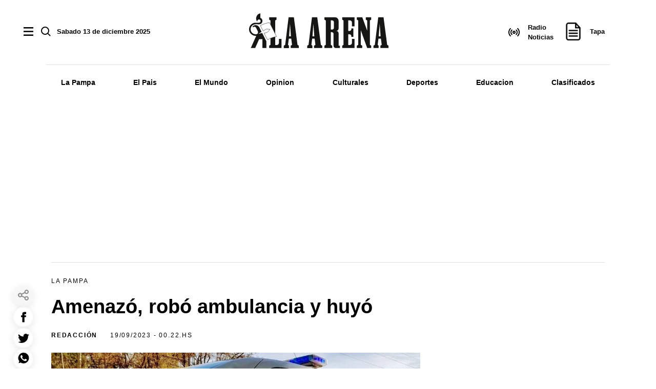

--- FILE ---
content_type: text/html; charset=utf-8
request_url: https://www.laarena.com.ar/la-pampa/amenazo-robo-ambulancia-y-huyo-20239190220
body_size: 32811
content:
<!doctype html><html lang="es" i-amphtml-layout i-amphtml-no-boilerplate transformed="self;v=1"><head><meta charset="utf-8"><meta name="viewport" content="width=device-width, initial-scale=1, minimum-scale=1, user-scalable=yes"><link rel="preload" as="image" href="https://pxcdn.laarena.com.ar/052020/1629362103794.webp?cw=338&amp;ch=191&amp;extw=jpg" media="(max-width: 767px)"><link rel="preload" as="image" href="https://pxcdn.laarena.com.ar/052020/1629362103794.webp?cw=948&amp;ch=535&amp;extw=jpg" media="(min-width: 768px) and (max-width: 1023px)"><link rel="preload" as="image" href="https://pxcdn.laarena.com.ar/052020/1629362103794.webp?cw=1121&amp;ch=633&amp;extw=jpg" media="(min-width: 1024px)"><link as="script" crossorigin="anonymous" href="https://cdn.ampproject.org/v0.mjs" rel="modulepreload"><link rel="preconnect" href="https://www.googletagmanager.com"><link rel="preconnect" href="https://cdn.ampproject.org"><meta name="language" content="es"><meta name="robots" content="index, follow, max-snippet:-1, max-image-preview:large, max-video-preview:-1"><meta name="distribution" content="global"><meta name="rating" content="general"><meta itemprop="genre" content="News"><meta http-equiv="X-UA-Compatible" content="IE=edge"><meta http-equiv="Content-Type" content="text/html; charset=utf-8"><meta name="twitter:card" content="summary_large_image"><meta name="twitter:site" content="@DiarioLaArena"><meta property="og:title" content="Amenaz&#xF3;, rob&#xF3; ambulancia y huy&#xF3; | La Arena - Noticias de La Pampa y el pa&#xED;s"><meta name="twitter:title" content="Amenaz&#xF3;, rob&#xF3; ambulancia y huy&#xF3; | La Arena - Noticias de La Pampa y el pa&#xED;s"><meta name="twitter:creator" content="@DiarioLaArena"><meta property="og:site_name" content="La Arena"><meta itemprop="headline" content="Amenaz&#xF3;, rob&#xF3; ambulancia y huy&#xF3;"><meta name="publisher" content="La Arena"><meta name="description" content="Un santarrose&#xF1;o empleado de la obra del Gasoducto N&#xE9;stor Kirchner fue detenido en la Ruta 5 luego de robarse la ambulancia del obrador. Antes de h..."><meta itemprop="url" content="https://www.laarena.com.ar/la-pampa/amenazo-robo-ambulancia-y-huyo-20239190220"><meta property="og:url" content="https://www.laarena.com.ar/la-pampa/amenazo-robo-ambulancia-y-huyo-20239190220"><meta property="og:description" content="Un santarrose&#xF1;o empleado de la obra del Gasoducto N&#xE9;stor Kirchner fue detenido en la Ruta 5 luego de robarse la ambulancia del obrador. Antes de h..."><meta name="twitter:description" content="Un santarrose&#xF1;o empleado de la obra del Gasoducto N&#xE9;stor Kirchner fue detenido en la Ruta 5 luego de robarse la ambulancia del obrador. Antes de h..."><meta property="og:image" content="https://pxcdn.laarena.com.ar/052020/1629362103794.jpg?&amp;cw=1200&amp;ch=730"><meta property="og:width" content="1200"><meta property="og:height" content="730"><meta name="twitter:image" content="https://pxcdn.laarena.com.ar/052020/1629362103794.jpg?&amp;cw=1200&amp;ch=730"><meta property="fb:app_id" content="925206591709243"><meta property="fb:pages" content="1048239748568751"><meta name="author" content="Redacci&#xF3;n"><meta itemprop="author" content="Redacci&#xF3;n"><meta itemprop="name" content="Redacci&#xF3;n"><meta class="borrarScript" http-equiv="refresh" content="180"><meta itemprop="datePublished" content="2023-09-19T03:22:00.000Z"><meta itemprop="dateModified" content="2023-09-19T11:22:26.259Z"><meta property="og:type" content="article"><meta name="theme-color" content="#ffffff"><meta name="application-name" content="La Arena"><meta name="apple-mobile-web-app-status-bar-style" content="black-translucent"><meta name="msapplication-TileImage" content="https://www.laarena.com.ar/img/favicons/ms-icon-144x144.png"><style amp-runtime i-amphtml-version="012510081644000">html{overflow-x:hidden!important}html.i-amphtml-fie{height:100%!important;width:100%!important}html:not([amp4ads]),html:not([amp4ads]) body{height:auto!important}html:not([amp4ads]) body{margin:0!important}body{-webkit-text-size-adjust:100%;-moz-text-size-adjust:100%;-ms-text-size-adjust:100%;text-size-adjust:100%}html.i-amphtml-singledoc.i-amphtml-embedded{-ms-touch-action:pan-y pinch-zoom;touch-action:pan-y pinch-zoom}html.i-amphtml-fie>body,html.i-amphtml-singledoc>body{overflow:visible!important}html.i-amphtml-fie:not(.i-amphtml-inabox)>body,html.i-amphtml-singledoc:not(.i-amphtml-inabox)>body{position:relative!important}html.i-amphtml-ios-embed-legacy>body{overflow-x:hidden!important;overflow-y:auto!important;position:absolute!important}html.i-amphtml-ios-embed{overflow-y:auto!important;position:static}#i-amphtml-wrapper{overflow-x:hidden!important;overflow-y:auto!important;position:absolute!important;top:0!important;left:0!important;right:0!important;bottom:0!important;margin:0!important;display:block!important}html.i-amphtml-ios-embed.i-amphtml-ios-overscroll,html.i-amphtml-ios-embed.i-amphtml-ios-overscroll>#i-amphtml-wrapper{-webkit-overflow-scrolling:touch!important}#i-amphtml-wrapper>body{position:relative!important;border-top:1px solid transparent!important}#i-amphtml-wrapper+body{visibility:visible}#i-amphtml-wrapper+body .i-amphtml-lightbox-element,#i-amphtml-wrapper+body[i-amphtml-lightbox]{visibility:hidden}#i-amphtml-wrapper+body[i-amphtml-lightbox] .i-amphtml-lightbox-element{visibility:visible}#i-amphtml-wrapper.i-amphtml-scroll-disabled,.i-amphtml-scroll-disabled{overflow-x:hidden!important;overflow-y:hidden!important}amp-instagram{padding:54px 0px 0px!important;background-color:#fff}amp-iframe iframe{box-sizing:border-box!important}[amp-access][amp-access-hide]{display:none}[subscriptions-dialog],body:not(.i-amphtml-subs-ready) [subscriptions-action],body:not(.i-amphtml-subs-ready) [subscriptions-section]{display:none!important}amp-experiment,amp-live-list>[update]{display:none}amp-list[resizable-children]>.i-amphtml-loading-container.amp-hidden{display:none!important}amp-list [fetch-error],amp-list[load-more] [load-more-button],amp-list[load-more] [load-more-end],amp-list[load-more] [load-more-failed],amp-list[load-more] [load-more-loading]{display:none}amp-list[diffable] div[role=list]{display:block}amp-story-page,amp-story[standalone]{min-height:1px!important;display:block!important;height:100%!important;margin:0!important;padding:0!important;overflow:hidden!important;width:100%!important}amp-story[standalone]{background-color:#000!important;position:relative!important}amp-story-page{background-color:#757575}amp-story .amp-active>div,amp-story .i-amphtml-loader-background{display:none!important}amp-story-page:not(:first-of-type):not([distance]):not([active]){transform:translateY(1000vh)!important}amp-autocomplete{position:relative!important;display:inline-block!important}amp-autocomplete>input,amp-autocomplete>textarea{padding:0.5rem;border:1px solid rgba(0,0,0,.33)}.i-amphtml-autocomplete-results,amp-autocomplete>input,amp-autocomplete>textarea{font-size:1rem;line-height:1.5rem}[amp-fx^=fly-in]{visibility:hidden}amp-script[nodom],amp-script[sandboxed]{position:fixed!important;top:0!important;width:1px!important;height:1px!important;overflow:hidden!important;visibility:hidden}
/*# sourceURL=/css/ampdoc.css*/[hidden]{display:none!important}.i-amphtml-element{display:inline-block}.i-amphtml-blurry-placeholder{transition:opacity 0.3s cubic-bezier(0.0,0.0,0.2,1)!important;pointer-events:none}[layout=nodisplay]:not(.i-amphtml-element){display:none!important}.i-amphtml-layout-fixed,[layout=fixed][width][height]:not(.i-amphtml-layout-fixed){display:inline-block;position:relative}.i-amphtml-layout-responsive,[layout=responsive][width][height]:not(.i-amphtml-layout-responsive),[width][height][heights]:not([layout]):not(.i-amphtml-layout-responsive),[width][height][sizes]:not(img):not([layout]):not(.i-amphtml-layout-responsive){display:block;position:relative}.i-amphtml-layout-intrinsic,[layout=intrinsic][width][height]:not(.i-amphtml-layout-intrinsic){display:inline-block;position:relative;max-width:100%}.i-amphtml-layout-intrinsic .i-amphtml-sizer{max-width:100%}.i-amphtml-intrinsic-sizer{max-width:100%;display:block!important}.i-amphtml-layout-container,.i-amphtml-layout-fixed-height,[layout=container],[layout=fixed-height][height]:not(.i-amphtml-layout-fixed-height){display:block;position:relative}.i-amphtml-layout-fill,.i-amphtml-layout-fill.i-amphtml-notbuilt,[layout=fill]:not(.i-amphtml-layout-fill),body noscript>*{display:block;overflow:hidden!important;position:absolute;top:0;left:0;bottom:0;right:0}body noscript>*{position:absolute!important;width:100%;height:100%;z-index:2}body noscript{display:inline!important}.i-amphtml-layout-flex-item,[layout=flex-item]:not(.i-amphtml-layout-flex-item){display:block;position:relative;-ms-flex:1 1 auto;flex:1 1 auto}.i-amphtml-layout-fluid{position:relative}.i-amphtml-layout-size-defined{overflow:hidden!important}.i-amphtml-layout-awaiting-size{position:absolute!important;top:auto!important;bottom:auto!important}i-amphtml-sizer{display:block!important}@supports (aspect-ratio:1/1){i-amphtml-sizer.i-amphtml-disable-ar{display:none!important}}.i-amphtml-blurry-placeholder,.i-amphtml-fill-content{display:block;height:0;max-height:100%;max-width:100%;min-height:100%;min-width:100%;width:0;margin:auto}.i-amphtml-layout-size-defined .i-amphtml-fill-content{position:absolute;top:0;left:0;bottom:0;right:0}.i-amphtml-replaced-content,.i-amphtml-screen-reader{padding:0!important;border:none!important}.i-amphtml-screen-reader{position:fixed!important;top:0px!important;left:0px!important;width:4px!important;height:4px!important;opacity:0!important;overflow:hidden!important;margin:0!important;display:block!important;visibility:visible!important}.i-amphtml-screen-reader~.i-amphtml-screen-reader{left:8px!important}.i-amphtml-screen-reader~.i-amphtml-screen-reader~.i-amphtml-screen-reader{left:12px!important}.i-amphtml-screen-reader~.i-amphtml-screen-reader~.i-amphtml-screen-reader~.i-amphtml-screen-reader{left:16px!important}.i-amphtml-unresolved{position:relative;overflow:hidden!important}.i-amphtml-select-disabled{-webkit-user-select:none!important;-ms-user-select:none!important;user-select:none!important}.i-amphtml-notbuilt,[layout]:not(.i-amphtml-element),[width][height][heights]:not([layout]):not(.i-amphtml-element),[width][height][sizes]:not(img):not([layout]):not(.i-amphtml-element){position:relative;overflow:hidden!important;color:transparent!important}.i-amphtml-notbuilt:not(.i-amphtml-layout-container)>*,[layout]:not([layout=container]):not(.i-amphtml-element)>*,[width][height][heights]:not([layout]):not(.i-amphtml-element)>*,[width][height][sizes]:not([layout]):not(.i-amphtml-element)>*{display:none}amp-img:not(.i-amphtml-element)[i-amphtml-ssr]>img.i-amphtml-fill-content{display:block}.i-amphtml-notbuilt:not(.i-amphtml-layout-container),[layout]:not([layout=container]):not(.i-amphtml-element),[width][height][heights]:not([layout]):not(.i-amphtml-element),[width][height][sizes]:not(img):not([layout]):not(.i-amphtml-element){color:transparent!important;line-height:0!important}.i-amphtml-ghost{visibility:hidden!important}.i-amphtml-element>[placeholder],[layout]:not(.i-amphtml-element)>[placeholder],[width][height][heights]:not([layout]):not(.i-amphtml-element)>[placeholder],[width][height][sizes]:not([layout]):not(.i-amphtml-element)>[placeholder]{display:block;line-height:normal}.i-amphtml-element>[placeholder].amp-hidden,.i-amphtml-element>[placeholder].hidden{visibility:hidden}.i-amphtml-element:not(.amp-notsupported)>[fallback],.i-amphtml-layout-container>[placeholder].amp-hidden,.i-amphtml-layout-container>[placeholder].hidden{display:none}.i-amphtml-layout-size-defined>[fallback],.i-amphtml-layout-size-defined>[placeholder]{position:absolute!important;top:0!important;left:0!important;right:0!important;bottom:0!important;z-index:1}amp-img[i-amphtml-ssr]:not(.i-amphtml-element)>[placeholder]{z-index:auto}.i-amphtml-notbuilt>[placeholder]{display:block!important}.i-amphtml-hidden-by-media-query{display:none!important}.i-amphtml-element-error{background:red!important;color:#fff!important;position:relative!important}.i-amphtml-element-error:before{content:attr(error-message)}i-amp-scroll-container,i-amphtml-scroll-container{position:absolute;top:0;left:0;right:0;bottom:0;display:block}i-amp-scroll-container.amp-active,i-amphtml-scroll-container.amp-active{overflow:auto;-webkit-overflow-scrolling:touch}.i-amphtml-loading-container{display:block!important;pointer-events:none;z-index:1}.i-amphtml-notbuilt>.i-amphtml-loading-container{display:block!important}.i-amphtml-loading-container.amp-hidden{visibility:hidden}.i-amphtml-element>[overflow]{cursor:pointer;position:relative;z-index:2;visibility:hidden;display:initial;line-height:normal}.i-amphtml-layout-size-defined>[overflow]{position:absolute}.i-amphtml-element>[overflow].amp-visible{visibility:visible}template{display:none!important}.amp-border-box,.amp-border-box *,.amp-border-box :after,.amp-border-box :before{box-sizing:border-box}amp-pixel{display:none!important}amp-analytics,amp-auto-ads,amp-story-auto-ads{position:fixed!important;top:0!important;width:1px!important;height:1px!important;overflow:hidden!important;visibility:hidden}amp-story{visibility:hidden!important}html.i-amphtml-fie>amp-analytics{position:initial!important}[visible-when-invalid]:not(.visible),form [submit-error],form [submit-success],form [submitting]{display:none}amp-accordion{display:block!important}@media (min-width:1px){:where(amp-accordion>section)>:first-child{margin:0;background-color:#efefef;padding-right:20px;border:1px solid #dfdfdf}:where(amp-accordion>section)>:last-child{margin:0}}amp-accordion>section{float:none!important}amp-accordion>section>*{float:none!important;display:block!important;overflow:hidden!important;position:relative!important}amp-accordion,amp-accordion>section{margin:0}amp-accordion:not(.i-amphtml-built)>section>:last-child{display:none!important}amp-accordion:not(.i-amphtml-built)>section[expanded]>:last-child{display:block!important}
/*# sourceURL=/css/ampshared.css*/</style><script data-auto async src="https://cdn.ampproject.org/v0.mjs" type="module" crossorigin="anonymous"></script><script async nomodule src="https://cdn.ampproject.org/v0.js"></script><script async src="https://cdn.ampproject.org/v0/amp-ad-0.1.mjs" custom-element="amp-ad" type="module" crossorigin="anonymous"></script><script async nomodule src="https://cdn.ampproject.org/v0/amp-ad-0.1.js" custom-element="amp-ad"></script><script async src="https://cdn.ampproject.org/v0/amp-form-0.1.mjs" custom-element="amp-form" type="module" crossorigin="anonymous"></script><script async nomodule src="https://cdn.ampproject.org/v0/amp-form-0.1.js" custom-element="amp-form"></script><script async src="https://cdn.ampproject.org/v0/amp-sidebar-0.1.mjs" custom-element="amp-sidebar" type="module" crossorigin="anonymous"></script><script async nomodule src="https://cdn.ampproject.org/v0/amp-sidebar-0.1.js" custom-element="amp-sidebar"></script><script async src="https://cdn.ampproject.org/v0/amp-social-share-0.1.mjs" custom-element="amp-social-share" type="module" crossorigin="anonymous"></script><script async nomodule src="https://cdn.ampproject.org/v0/amp-social-share-0.1.js" custom-element="amp-social-share"></script><script class="borrarScript" async id="ebx" custom-element="ebx" src="//applets.ebxcdn.com/ebx.js"></script><script class="borrarScript" custom-element="firebase-app" src="https://www.gstatic.com/firebasejs/5.3.0/firebase-app.js"></script><script class="borrarScript" custom-element="firebase-messaging" src="https://www.gstatic.com/firebasejs/5.3.0/firebase-messaging.js"></script><script class="borrarScript" custom-element="gpt-script">window.googletag = window.googletag || {cmd: []};
        window.PUBLIS_NO_LAZY = "".split(',')
        googletag.cmd.push(function() {
        	googletag.pubads().setTargeting('isAMP', 'false');
        	googletag.pubads().enableSingleRequest();
        	googletag.enableServices();
        });</script><script class="borrarScript" async custom-element="gpt-securepubads" src="https://securepubads.g.doubleclick.net/tag/js/gpt.js"></script><script custom-element="gtag-dos">window.dataLayer = window.dataLayer || [];
        function gtag(){dataLayer.push(arguments);}
        gtag('js', new Date());
        gtag('config', "G-YHS4DWPZH8", { 'send_page_view': false });
        var toSend = {}
        toSend.cd1 = "6509141e05b8010013ea78eb";
        toSend.cd2 = "Amenazó, robó ambulancia y huyó";
        toSend.cd3 = "Alexis D.";
        toSend.cd4 = "2023-09-19 00:22:00";
        toSend.cd5 = "La Pampa";
        console.log("sendGa", toSend)
        gtag('event', 'page_view', toSend)</script><script custom-element="gtag-uno" async src="https://www.googletagmanager.com/gtag/js?id=G-YHS4DWPZH8"></script><script class="borrarScript" async custom-element="js_custom" type="text/javascript" src="/js/all.min.8e3858c.js"></script><script class="borrarScript" custom-element="yandex-metrika" type="text/javascript">(function (m, e, t, r, i, k, a) {
                m[i] =
                    m[i] ||
                    function () {
                        (m[i].a = m[i].a || []).push(arguments);
                    };
                m[i].l = 1 * new Date();
                for (var j = 0; j < document.scripts.length; j++) {
                    if (document.scripts[j].src === r) {
                        return;
                    }
                }
                (k = e.createElement(t)), (a = e.getElementsByTagName(t)[0]), (k.async = 1), (k.src = r), a.parentNode.insertBefore(k, a);
            })(window, document, "script", "https://mc.yandex.ru/metrika/tag.js", "ym");
            ym(99922116, "init", { clickmap: true, trackLinks: true, accurateTrackBounce: true });</script><link rel="shortcut icon" href="https://www.laarena.com.ar/img/favicons/favicon.ico"><link rel="icon" type="image/png" sizes="36x36" href="https://www.laarena.com.ar/img/favicons/android-icon-36x36.png"><link rel="icon" type="image/png" sizes="48x48" href="https://www.laarena.com.ar/img/favicons/android-icon-48x48.png"><link rel="icon" type="image/png" sizes="72x72" href="https://www.laarena.com.ar/img/favicons/android-icon-72x72.png"><link rel="icon" type="image/png" sizes="96x96" href="https://www.laarena.com.ar/img/favicons/android-icon-96x96.png"><link rel="icon" type="image/png" sizes="144x144" href="https://www.laarena.com.ar/img/favicons/android-icon-144x144.png"><link rel="icon" type="image/png" sizes="192x192" href="https://www.laarena.com.ar/img/favicons/android-icon-192x192.png"><script>fetch(`/shares`, {
                method: 'POST',
                headers: { 'Content-Type': 'application/json' },
                body: JSON.stringify({
                    "lectura": true,
                    "id": "6509141e05b8010013ea78eb"
                })
            })
            .then(response => {
                if (!response.ok) throw new Error('Error al enviar los datos de shares')
            })
            .catch(error => {
                console.error('Error shares:', error);
            });</script><title>Amenaz&#xF3;, rob&#xF3; ambulancia y huy&#xF3;</title><link rel="canonical" href="https://www.laarena.com.ar/la-pampa/amenazo-robo-ambulancia-y-huyo-20239190220"><link rel="apple-touch-icon" sizes="57x57" href="https://www.laarena.com.ar/img/favicons/apple-icon-57x57.png"><link rel="apple-touch-icon" sizes="60x60" href="https://www.laarena.com.ar/img/favicons/apple-icon-60x60.png"><link rel="apple-touch-icon" sizes="72x72" href="https://www.laarena.com.ar/img/favicons/apple-icon-72x72.png"><link rel="apple-touch-icon" sizes="76x76" href="https://www.laarena.com.ar/img/favicons/apple-icon-76x76.png"><link rel="apple-touch-icon" sizes="114x114" href="https://www.laarena.com.ar/img/favicons/apple-icon-114x114.png"><link rel="apple-touch-icon" sizes="120x120" href="https://www.laarena.com.ar/img/favicons/apple-icon-120x120.png"><link rel="apple-touch-icon" sizes="144x144" href="https://www.laarena.com.ar/img/favicons/apple-icon-144x144.png"><link rel="apple-touch-icon" sizes="152x152" href="https://www.laarena.com.ar/img/favicons/apple-icon-152x152.png"><link rel="apple-touch-icon" sizes="180x180" href="https://www.laarena.com.ar/img/favicons/apple-icon-180x180.png"><link rel="manifest" href="https://www.laarena.com.ar/img/favicons/manifest.json"><div class="notificacion-modal"><div class="logo "><svg width="168" height="42" viewbox="0 0 272 67.755" class="logo-svg"><line class="a" x2="0.256" transform="translate(216.633 23.004)"/><path class="a" d="M327.071,318.323h3.74L329,293.892h-.031l-1.833,24.431h-.065m-.864-37.3H336.5l-.01-.064,7.1,53.945,2.557,1.617v4.648l.005-.018H330.47l-.181.018v-4.648l2.675-1.617-1.555-12.019h-4.837l-1.5,12.019,1.878,1.617v4.648H316.879v-4.648l2.622-1.609h0l6.714-53.889" transform="translate(-203.491 -273.409)"/><path class="a" d="M202.986,318.323h3.692l-1.764-25.082-.036.651-1.828,24.431h-.064m-.863-37.3H212.41l-.008-.064,7.091,53.945,2.558,1.617v4.648l.005-.018H206.379l-.177.018v-4.648l2.673-1.617-1.558-12.019h-4.832l-1.5,12.019,1.874,1.617v4.648H192.79v-4.648l2.625-1.609h.01l6.713-53.889" transform="translate(-125.003 -273.409)"/><path class="a" d="M679.036,318.253h3.738l-1.807-24.4h-.033l-1.832,24.4h-.066m-.859-37.309h10.287l-.01-.059,7.095,53.943,2.56,1.614v4.651l.005-.015H682.436l-.182.015v-4.651l2.672-1.614-1.553-12.017h-4.837l-1.491,12.017,1.873,1.614v4.651H668.846v-4.651l2.626-1.606h.005l6.713-53.891" transform="translate(-426.114 -273.365)"/><path class="a" d="M502.641,341.212v-4.651l2.624-1.606V287.331l-2.624-1.609v-4.648h24.131v17.741l-.008.015h-5.106l-.008-.036v-7.953l-.005.033c0-2.137-2.447-3.863-4.574-3.863-.154,0-2.454.01-2.6.026v20.838H516.9c1.555,0,3.533-1.26,3.533-2.816v-2.185H524.6v8.268l-.01-.006V319.4h-4.164v-2.185c0-1.553-1.975-2.816-3.533-2.816l.093,0h-2.516v20.959c.146.018,2.447.026,2.6.026,2.127,0,4.574-1.727,4.574-3.859l.005.031v-8.115l.008.005h5.106l.008.015v17.746Z" transform="translate(-320.988 -273.485)"/><path class="a" d="M126.688,287.331l2.622-1.609v-4.648H114.836v4.648l2.625,1.609v47.624l-2.625,1.606v4.651h24.131V323.466l-.005-.015H133.85l-.01-.005v8.115l0-.031c0,2.132-2.447,3.866-4.573,3.866h-2.6V314.4l-.01-27.021Z" transform="translate(-75.697 -273.485)"/><path class="a" d="M598.033,281.074h10.577v4.648l-2.624,1.609v47.632l2.624,1.609v4.648h-7.876v0l-12.391-34.541,0,.005v28.277l2.621,1.609v4.648H580.535v-4.648l2.626-1.609V287.331l-2.626-1.609v-4.648h10.433l.182.09,9.5,25.924V287.331l-2.621-1.609Z" transform="translate(-370.256 -273.485)"/><path class="b" d="M82.552,343.087l.054.036a38.65,38.65,0,0,1,9.807-4.527,50.478,50.478,0,0,1,7.5-1.66l.013-.005L86.255,309.688v.005a48.6,48.6,0,0,0-8.537,1.791,42.723,42.723,0,0,0-9.324,4.035l.054.105,5.372,10.562,6.078-4.008,7.442.6L81.85,328.8l-6.033,1.4Z" transform="translate(-46.321 -291.583)"/><path class="c" d="M82.552,343.087l.054.036a38.65,38.65,0,0,1,9.807-4.527,50.478,50.478,0,0,1,7.5-1.66l.013-.005L86.255,309.688v.005a48.6,48.6,0,0,0-8.537,1.791,42.723,42.723,0,0,0-9.324,4.035l.054.105,5.372,10.562,6.078-4.008,7.442.6L81.85,328.8l-6.033,1.4Z" transform="translate(-46.321 -291.583)"/><path class="a" d="M420.97,310.294v24.615l.013.028,2.56,1.617V341.2l0-.018.018.018H408.439v-4.648l2.618-1.609V287.313l-2.618-1.609v-4.648h20.9l-.3-.01a7.01,7.01,0,0,1,7.008,7.013l.005-.126v14.979l-.01.164a4.779,4.779,0,0,1-4.771,4.484l-.01.023a4.784,4.784,0,0,1,4.781,4.784l.01.154V336.5h2.634v4.7h-8.322v0c-2.662,0-4.1-2.155-4.1-4.814v-3.426l.01-.151,0-18.861-.008-.712c0-1.7-2.091-3.078-3.8-3.078l-.01,0H420.97v3.987m0-26.919v17.987h2.15c1.7,0,3.795-1.381,3.795-3.08l0-.021V290.888l0-.718c0-1.7-2.094-3.08-3.795-3.08h-2.15v3.987" transform="translate(-261.404 -273.467)"/><path class="a" d="M16.982,287.09a1.053,1.053,0,0,1-1.759-.779,1.038,1.038,0,0,1,.273-.707l.015-.028a8.133,8.133,0,0,1,11.923.8,7.86,7.86,0,0,1,.746,1.089l.069.126,4.5,8.942-6.7,4.223,7.818-2.06,8.255,16.462.013.074v12.873l-.059.061H34.271V310.885H27.925l-.02.056-7.6,16.977-.11.249H11.623L22.34,304.236l.018-.044a10.948,10.948,0,0,1-1.237.069h-.013a12.775,12.775,0,1,1,0-25.55l6.541.008a3.2,3.2,0,1,0-2.73-1.527l-.06.067a10.111,10.111,0,0,1,5.328-16.836l.064.015v8.852A6.431,6.431,0,0,1,27.895,281.7l-6.788-.064a9.844,9.844,0,1,0,0,19.688l.769.005.087-.023a4.093,4.093,0,0,0,3.8-4.086,4.159,4.159,0,0,0-.28-1.5l-3.618-7.249a3.242,3.242,0,0,0-4.848-1.419Z" transform="translate(-8.331 -260.422)"/></svg></div><p class="text">&#xBF;Quer&#xE9;s recibir notificaciones de alertas?</p><div class="botones"><button type="button" class="btn--link">No, gracias</button><button type="button" class="aceptar btn--primary">Aceptar</button></div></div><style>.notificacion-modal {
            background-color: white;
            z-index: 9999999999;
            padding: 15px;
            position: fixed;
            width: 100%;
            max-width: 400px;
            top: 0;
            left: 95px;
            border-left: 10px solid black;
            -webkit-box-shadow: 0 0 28px 3px rgba(0, 0, 0, 0.5);
            -moz-box-shadow: 0 0 28px 3px rgba(0, 0, 0, 0.5);
            box-shadow: 0 0 28px 3px rgba(0, 0, 0, 0.5);
            display: none;
        }
        @media (max-width: 600px) {
        	.notificacion-modal {
        		left: 0px;
        	}
        }
        
        
        .amp_webpush_dialog {
            z-index: 999999;
        }
        
        .notificacion-modal .logo {
            display: block;
            margin-bottom: 10px;
        }
        
        .notificacion-modal .logo img {
            width: 230px;
        }
        
        .notificacion-modal .text {
        	color:black;
            font-size: fsc(16px);
            display: block;
            margin-bottom: 25px;
            letter-spacing: 0.5px;
        }
        
        .notificacion-modal .botones {
            text-align: center;
            color: black;
        
        }
        
        .notificacion-modal .botones .btn--link {
            text-transform: uppercase;
            font: bold 11px Arial;
            margin-right: 15px;
            background: transparent;
            border: none;
            cursor: pointer;
            color: black;
        }
        
        .notificacion-modal .botones .btn--primary {
            cursor: pointer;
            line-height: 1.8;
            color: #fff;
            -webkit-border-top-right-radius: 7px;
            -webkit-border-bottom-right-radius: 7px;
            -webkit-border-bottom-left-radius: 7px;
            -webkit-border-top-left-radius: 7px;
            -moz-border-radius-topright: 7px;
            -moz-border-radius-bottomright: 7px;
            -moz-border-radius-bottomleft: 7px;
            -moz-border-radius-topleft: 7px;
            border-top-right-radius: 7px;
            border-bottom-right-radius: 7px;
            border-bottom-left-radius: 7px;
            border-top-left-radius: 7px;
            -webkit-background-clip: padding-box;
            -moz-background-clip: padding;
            background-clip: padding-box;
            background-color: black;
            border: 0;
            padding: 3px 10px;    
        }</style><script>var config = {
        	messagingSenderId: "1088473252191"
        };
        
        function readCookie(name) {
            var nameEQ = name + "=";
            var ca = document.cookie.split(';');
            for (var i = 0; i < ca.length; i++) {
                var c = ca[i];
                while (c.charAt(0) == ' ') c = c.substring(1, c.length);
                if (c.indexOf(nameEQ) == 0) return c.substring(nameEQ.length, c.length);
            }
            return null;
        }
        
        function createCookie(name, value, days) {
            if (days) {
                var date = new Date();
                date.setTime(date.getTime() + (days * 24 * 60 * 60 * 1000));
                var expires = "; expires=" + date.toUTCString();
            } else var expires = "";
            document.cookie = name + "=" + value + expires + "; path=/";
        }
        
        
        window.onload = function () {
        
            if (typeof firebase === "undefined") {
                console.error("Firebase no se cargó correctamente");
                return;
            }
        	firebase.initializeApp(config);
        	const pushModal = document.querySelector('.notificacion-modal');
        	const messaging = firebase.messaging();
        	messaging.usePublicVapidKey("BGfLoGgyAUW4sUElOFhAvfkqOdFsJK6bKBu4xO3y55dYBI_HmFNNvmIsbHFGdv4sYQD7ZtAV1cfj6hNXw6vUGS0");
        
        	if(pushModal){	
        		if ('serviceWorker' in navigator && 'PushManager' in window) {
        			console.log('Service Worker and Push is supported');
        			navigator.serviceWorker.register("/sw.js?messagingSenderId=1088473252191&version=D")
        			.then(function(registration) {
        
        				if (!navigator.serviceWorker.controller) {
        					return;
        				}
        
        				var preventDevToolsReloadLoop;
        				navigator.serviceWorker.addEventListener('controllerchange', function (event) {
        					if (preventDevToolsReloadLoop) return;
        					preventDevToolsReloadLoop = true;
        					console.log('Controller loaded');
        					window.location.reload();
        				});
        
        				console.log('Service Worker is registered', registration);
        				messaging.useServiceWorker(registration); 
        			})
        			.catch(function (error) {
        				console.error('Service Worker Error', error);
        			}); 
        
        			pushModal.querySelector('.btn--link').addEventListener('click', function () {
        				createCookie("notificacion", 'false', );
        				pushModal.style.display = "none";
        			});
        
        			if (!readCookie("notificacion") && Notification.permission == 'default') {
        				pushModal.style.display = "block";
        				pushModal.querySelector('.aceptar').addEventListener('click', function () {
        					pushModal.style.display = "none";
        					requestNotification();
        				});
        			}
        
        			if (Notification.permission != 'default') requestNotification();
        		} else {
        			console.warn('Push messaging is not supported');
        		}
        	}
        	else{
        
        		/*---------------*/
        		if ('serviceWorker' in navigator && 'PushManager' in window) {
        			console.log('Service Worker and Push is supported');
        			navigator.serviceWorker.register("/sw.js?messagingSenderId=1088473252191&version=D")
        				.then(function (registration) {
        					console.log('Service Worker is registered', registration);
        					messaging.useServiceWorker(registration);
        
        					requestNotification();
        				})
        				.catch(function (error) {
        					console.error('Service Worker Error', error);
        				});
        		} else {
        			console.warn('Push messaging is not supported');
        		}
        	}
        
        	function doPost(url, body, get) {
        		var xhr = new XMLHttpRequest();
        		if (get)
        			xhr.open("GET", url);
        		else
        			xhr.open("POST", url);
        		xhr.setRequestHeader("Content-Type", "application/json;charset=UTF-8");
        		if (body)
        			xhr.send(JSON.stringify(body));
        		else
        			xhr.send("");
        	}
        
        	function requestNotification() {
        		messaging
        			.requestPermission()
        			.then(function () {
        				console.log("Notification permission granted firebase.");
        				messaging.getToken().then(function (currentToken) {
        					if (currentToken) {
        						sendTokenToServer(currentToken);
        					} else {
        						console.log('No Instance ID token available. Request permission to generate one.');
        						updateUIForPushPermissionRequired();
        						setTokenSentToServer(false);
        					}
        				}).catch(function (err) {
        					console.log('An error occurred while retrieving token. ', err);
        					setTokenSentToServer(false);
        				});
        			})
        			.catch(function (err) {
        				console.log("Unable to get permission to notify.", err);
        			});
        	}
        
        	messaging.onMessage(function(payload) {
        		console.log("onMessage" , payload)
        		const notificationTitle = payload.data.title;
        		const notificationOptions = {
        			icon: 'img/push/notification.png',
        			badge: 'img/push/badge.png',
        			vibrate: [100, 50, 100],
        			data: {
        				dateOfArrival: Date.now(),
        				nota: payload.data.nota,
        				id_notificacion: payload.data.id_notificacion
        			}
        		};
        
        
        		if (payload.data.image)
        			notificationOptions.image = payload.data.image
        
        		if(payload.data && payload.data.body ){
                    if( payload.data.body.indexOf("...")!= -1 )
                        notificationOptions["body"]=payload.data.body.replace("...","")
                    else 
                        notificationTitle=payload.data.body
                }
        
        		if (!("Notification" in window)) {
        			console.log("This browser does not support system notifications");
        		} else if (Notification.permission === "granted") {
        			try {
        				var notification = new Notification(notificationTitle,notificationOptions);
        				notification.onclick = function(event) {
        					event.preventDefault();
        					if (payload.data.nota)
        						window.open(payload.data.nota, '_blank');
        					notification.close();
        				}
        			}
        			catch(e) { //TODO MOSTRAR LA NOTIFICACION EN EL HTML ?
        				console.log("Error al mostrar notificacion en primer plano", e)
        			}
        		}
        	});
        
        	messaging.onTokenRefresh(function() {
        		messaging
        			.getToken()
        			.then(function(refreshedToken) {
        				console.log("Token refreshed.");
        				setTokenSentToServer(false);
        				sendTokenToServer(refreshedToken);
        			})
        			.catch(function(err) {
        				console.log("Unable to retrieve refreshed token ", err);
        				showToken("Unable to retrieve refreshed token ", err);
        			});
        	});
        
        	var KEY_TO_SAVE = "sentToServer";
        
        	function isTokenSentToServer() {
        		var val = window.localStorage.getItem(KEY_TO_SAVE);
        		if (!val) return false;
        		val = new Date(val)
        		var today = isToday(val);
        		console.log("isTokenSentToServer: " + val + " -> " + today)
        		return today;
        	}
        
        	const isToday = (someDate) => {
        		if (!someDate instanceof Date) return false;
        		const today = new Date()
        		return someDate.getDate() == today.getDate() &&
        			someDate.getMonth() == today.getMonth() &&
        			someDate.getFullYear() == today.getFullYear()
        	}
        
        	function sendTokenToServer(currentToken) {
        		if (!isTokenSentToServer()) {
        			console.log("Sending token to server...");
        			setTokenSentToServer(true);
        
        			doPost("/webpush/subscribe", {
        				token: currentToken
        			});
        		} else {
        			console.log(
        				"Token already sent to server so won't send it again " +
        					"unless it changes"
        			);
        		}
        	}
        
        	function setTokenSentToServer(sent) {
        		window.localStorage.setItem(KEY_TO_SAVE, sent ? new Date() : null);
        	}
        
        	//function isTokenSentToServer() {
        	//	return window.localStorage.getItem("sentToServer") === 1;
        	//}
        
        	//function setTokenSentToServer(sent) {
        	//	window.localStorage.setItem("sentToServer", sent ? 1 : 0);
        	//}
        }</script><script type="application/ld+json">{"@context":"http://schema.org","@type":"NewsArticle","@id":"https://www.laarena.com.ar/la-pampa/amenazo-robo-ambulancia-y-huyo-20239190220","name":"","genre":"News","datePublished":"2023-09-19T03:22:00.000Z","author":{"@type":"Person","name":"Redacción","url":"/opinion"},"dateModified":"2023-09-19T11:22:26.259Z","mainEntityOfPage":{"@type":"NewsArticle","@id":"https://www.laarena.com.ar/la-pampa/amenazo-robo-ambulancia-y-huyo-20239190220"},"headline":"Amenazó, robó ambulancia y huyó","alternativeHeadline":"La Pampa","description":"","publisher":{"@type":"NewsMediaOrganization","name":"La Arena","url":"La Arena","@id":"La Arena/#website","sameAs":["https://x.com/DiarioLaArena","https://www.facebook.com/diariolaarenaok","https://www.instagram.com/la.arena","https://www.youtube.com/channel/UCqohXurJllGxfbz3Ov-QqZg"],"logo":{"@type":"ImageObject","url":"https://www.laarena.com.ar/img/logo-amp-js3.png","width":600,"height":60}},"articleSection":"La Pampa","thumbnailUrl ":"https://pxcdn.laarena.com.ar/052020/1629362103794.jpg?cw=696\u0026ch=416","image":{"@type":"ImageObject","url":"https://pxcdn.laarena.com.ar/052020/1629362103794.jpg","width":696,"height":416}}</script><style amp-custom>abbr,address,article,aside,audio,b,blockquote,body,caption,cite,code,dd,del,dfn,div,dl,dt,em,fieldset,figure,footer,form,h1,h2,h3,h4,h5,h6,header,html,i,iframe,img,ins,kbd,label,legend,li,main,mark,menu,nav,object,ol,p,pre,q,samp,section,small,span,strong,sub,sup,table,tbody,td,tfoot,th,thead,time,tr,ul,var,video{margin:0;padding:0;border:0;outline:0;font-size:100%;vertical-align:baseline;background:transparent}article,aside,details,figcaption,figure,footer,header,main,menu,nav,section,summary{display:block}*,:after,:before{-webkit-box-sizing:border-box;-moz-box-sizing:border-box;-ms-box-sizing:border-box;-o-box-sizing:border-box;box-sizing:border-box}button{background:0;border:0}img{max-width:100%;border-width:0;vertical-align:middle;-ms-interpolation-mode:bicubic}form{margin:0 0 1.5}form fieldset{margin-bottom:1.5;padding:0;border-width:0}form legend{display:block;width:100%;margin-bottom:3;padding:0;color:#000;border:0;border-bottom:1px solid #bfbfbf;white-space:normal}form legend small{font-size:.6rem;color:#bfbfbf}form p{margin-bottom:.75}form ul{list-style-type:none;margin:0 0 1.5;padding:0}form br{display:none}button,input,label,select,textarea{border-radius:3px;vertical-align:baseline}button,input,select,textarea{font-family:Public Sans,sans-serif;-webkit-box-sizing:border-box;-moz-box-sizing:border-box;-ms-box-sizing:border-box;box-sizing:border-box}label{margin-bottom:.1875;font-weight:700;cursor:pointer}input,label,select,textarea{display:inline-block;color:#000}input,select,textarea{vertical-align:middle;width:100%;padding:4px;margin-bottom:1.5;background-color:#fff;border:1px solid #bfbfbf;-webkit-appearance:none;-moz-appearance:none;appearance:none}.input-small{width:60px}.input-medium{width:150px}.input-big{width:300px}input[type=image]{width:auto;height:auto;padding:0;margin:3px 0;line-height:normal;cursor:pointer}input[type=checkbox],input[type=radio]{width:12px;height:12px;padding:0;margin:0 3px 0 0;line-height:normal;cursor:pointer;background-color:#fff}input[type=checkbox]:checked,input[type=radio]:checked{background-color:#bfbfbf;border-color:#fff;border-width:1px;box-shadow:0 0 0 1px #bfbfbf}input[type=checkbox]+label,input[type=radio]+label{margin-right:24px}input[type=radio]{border-radius:100%}label input[type=checkbox],label input[type=radio]{margin-right:6px}input[type=image]{border:0}input[type=file],input[type=image]{-webkit-box-shadow:none;box-shadow:none}input[type=file]{width:auto;padding:initial;line-height:normal;border:initial;background-color:transparent;background-color:initial}input[type=button],input[type=reset],input[type=submit]{width:auto;height:auto;cursor:pointer;overflow:visible}textarea{resize:vertical;height:auto;overflow:auto;vertical-align:top}input[type=hidden]{display:none}input[disabled],input[readonly],select[disabled],select[readonly],textarea[disabled],textarea[readonly]{-webkit-opacity:.5;-moz-opacity:.5;opacity:.5;cursor:not-allowed}input:focus,textarea:focus{border-color:#8e8e8e,40%;box-shadow:0 0 1px 1px #bfbfbf;outline:0}::-webkit-input-placeholder{font-size:.8rem}input:-moz-placeholder{font-size:.8rem}.field:not(:last-child){margin-bottom:15px}.field .label{color:#363636;display:block;font-size:1rem;font-weight:700}.field .label:not(:last-child){margin-bottom:.5em}.field .control{box-sizing:border-box;clear:both;font-size:1rem;position:relative;text-align:inherit}.field select{background:url(http://cdn1.iconfinder.com/data/icons/cc_mono_icon_set/blacks/16x16/br_down.png) no-repeat 99%}a{text-decoration:none;outline:0}a,a:hover,a:visited{color:color-brand(color-brand)}a:hover{text-decoration:underline}a:focus{outline:thin dotted;color:color-brand(color-brand)}a:active,a:hover{outline:0}h1,h2,h3,h4,h5,h6{margin:0;font-family:Public Sans,sans-serif;font-weight:400;color:inherit;text-rendering:optimizelegibility}h1.altheader,h2.altheader,h3.altheader,h4.altheader,h5.altheader,h6.altheader{color:#4d4d4d;text-transform:uppercase;display:block}.h1,h1{font-size:2.5rem}.h1,.h2,h1,h2{margin-bottom:0;line-height:1.5}.h2,h2{font-size:2.4rem}.h3,h3{font-size:2.1rem}.h3,.h4,h3,h4{margin-bottom:0;line-height:1.5}.h4,h4{font-size:1.8rem}.h5,h5{font-size:1.6rem}.h5,.h6,h5,h6{margin-bottom:0;line-height:1.5}.h6,h6{font-size:1.4rem}address,dl,ol,p,ul{margin-bottom:1.5;line-height:1.5}small{font-size:.6rem;color:#4d4d4d}ol,ul{margin:0 0 1.5;padding:0 0 0 24px}li ol,li ul{margin:0}blockquote{margin:0 0 1.5;padding-left:24px;border-left:2px solid #f2f2f2;font-family:"PT Serif",sans-serif;font-style:normal}blockquote p{font-size:.8rem;color:#4d4d4d;line-height:1.5}blockquote p,q{font-style:italic}q{quotes:none}blockquote p:after,blockquote p:before,q:after,q:before{content:""}cite{font-style:normal}dd,dl{margin-bottom:1.5}dt{font-weight:700}.dl-horizontal dt{float:left;clear:left;width:20.25%;text-align:right}.dl-horizontal dd{margin-left:22.78%}abbr[title]{border-bottom:1px dotted #f2f2f2;cursor:help}b,strong{font-weight:700}dfn{font-style:italic}ins{background-color:#fff;text-decoration:none}ins,mark{color:#000}mark{background-color:#ff0}code,kbd,pre,samp{font-family:Courier New,monospace;font-size:.8rem;line-height:1.5}code{background-color:#f5f2f0;padding:.1em .3em;border-radius:3px}pre{white-space:pre;white-space:pre-wrap;word-wrap:break-word}sub,sup{position:relative;font-size:.6rem;line-height:0;vertical-align:1.5}sup{top:-.5em}sub{bottom:-.25em}hr{clear:both;display:block;margin:1.5 0;padding:0;height:1px;border:0;border-top:1px solid #f2f2f2}.font-x-small{font-size:.6rem}.font-small{font-size:.8rem}.font-normal{font-size:1rem}.font-big{font-size:1.5rem}.font-huge{font-size:2rem}amp-img.contain img{object-fit:contain}amp-selector[role=tablist].tabs-with-selector [role=tab][selected]{outline:0;border-bottom:2px solid #8e8e8e}amp-selector[role=tablist].tabs-with-selector{display:flex}amp-selector[role=tablist].tabs-with-selector [role=tab]{width:100%;text-align:center;padding:.5rem}amp-selector.tabpanels [role=tabpanel]{display:none;padding:2rem}amp-selector.tabpanels [role=tabpanel][selected]{outline:0;display:block}amp-selector[role=tablist] [role=tab][selected]+[role=tabpanel]{display:block}amp-social-share{width:25px;height:25px}amp-carousel{margin:15px 0}*{box-sizing:border-box}.columns{position:relative;display:-webkit-flex;align-items:flex-start;display:flex;-webkit-backface-visibility:hidden;backface-visibility:hidden;-webkit-flex-flow:row wrap;flex-flow:row wrap;width:100%}.nowrap{-webkit-flex-wrap:nowrap;flex-wrap:nowrap}.wrap-reverse{-webkit-flex-wrap:wrap-reverse;flex-wrap:wrap-reverse}.justify-start{-webkit-justify-content:flex-start;justify-content:flex-start}.justify-end{-webkit-justify-content:flex-end;justify-content:flex-end}.justify-center{-webkit-justify-content:center;justify-content:center}.justify-space{-webkit-justify-content:space-between;justify-content:space-between}.justify-around{-webkit-justify-content:space-around;justify-content:space-around}.reverse{-webkit-flex-direction:row-reverse;flex-direction:row-reverse}.vertical{-webkit-flex-direction:column;flex-direction:column}.vertical,.vertical.reverse{-webkit-flex-wrap:nowrap;flex-wrap:nowrap}.vertical.reverse{-webkit-flex-direction:column-reverse;flex-direction:column-reverse}.align-top{-webkit-align-items:flex-start;align-items:flex-start;-webkit-align-self:flex-start;align-self:flex-start}.align-bottom{-webkit-align-items:flex-end;align-items:flex-end;-webkit-align-self:flex-end;align-self:flex-end}.align-center{-webkit-align-items:center;align-items:center;-webkit-align-self:center;align-self:center}.align-baseline{-webkit-align-items:baseline;align-items:baseline}.align-stretch{-webkit-align-items:stretch;align-items:stretch}[class*=" item"],[class^=item]{display:block;flex-basis:0;flex-shrink:0;flex-grow:1;align-items:flex-start;min-height:0;min-width:0}@media(min-width:64em){[class*=" item"],[class^=item]{padding:6px}}.item.flex{display:block;width:100%;flex-basis:100%;padding:0;margin:0}@media(min-width:64em){.item.flex{flex-basis:0;display:flex}}.item.is-body{flex-basis:100%;padding:18px 10px}@media(min-width:64em){.item.is-body{max-width:calc(100% - $columna-fija);flex-basis:0}}.item.is-narrow{flex-basis:100%}@media(min-width:64em){.item.is-narrow{flex:none}}.item.is-narrow .box{padding:0 10px;width:100%}@media(min-width:64em){.item.is-narrow .box{width:334px;margin:0 10px;padding:0}}.item.clear{margin:0;padding:0}.item.is-ancestor{margin-left:-12px;margin-right:-12px}.item.is-1{flex-basis:100%}@media(min-width:64em){.item.is-1{flex:0 0 8.33333%}}.item.is-2{flex-basis:100%}@media(min-width:64em){.item.is-2{flex:0 0 16.66667%}}.item.is-3{flex-basis:100%}@media(min-width:64em){.item.is-3{flex:0 0 25%}}.item.is-4{flex-basis:100%}@media(min-width:64em){.item.is-4{flex:0 0 33.33333%}}.item.is-5{flex-basis:100%}@media(min-width:64em){.item.is-5{flex:0 0 41.66667%}}.item.is-6{flex-basis:100%}@media(min-width:64em){.item.is-6{flex:0 0 50%}}.item.is-7{flex-basis:100%}@media(min-width:64em){.item.is-7{flex:0 0 58.33333%}}.item.is-8{flex-basis:100%}@media(min-width:64em){.item.is-8{flex:0 0 66.66667%}}.item.is-9{flex-basis:100%}@media(min-width:64em){.item.is-9{flex:0 0 75%}}.item.is-10{flex-basis:100%}@media(min-width:64em){.item.is-10{flex:0 0 83.33333%}}.item.is-11{flex-basis:100%}@media(min-width:64em){.item.is-11{flex:0 0 91.66667%}}.item.is-12{flex-basis:100%}@media(min-width:64em){.item.is-12{flex:0 0 100%}}.has-margin-top-0{margin-top:0}.has-padding-top-0{padding-top:0}.has-margin-left-0{margin-left:0}.has-padding-left-0{padding-left:0}.has-margin-bottom-0{margin-bottom:0}.has-padding-bottom-0{padding-bottom:0}.has-margin-right-0{margin-right:0}.has-padding-right-0{padding-right:0}.tile{align-items:stretch;display:block;flex-basis:0;flex-grow:1;flex-shrink:1;min-height:min-content}.tile.is-ancestor{margin-left:-6px;margin-right:-6px;margin-top:-6px}.tile.is-child{margin:0}.tile.is-parent{padding:6px}.tile.is-vertical{flex-direction:column}.tile>.tile.is-child:not(:last-child){margin-bottom:12px}@media(min-width:43.75em){.tile:not(.is-child){display:flex}.tile.is-1{flex:none;width:8.33333%}.tile.is-2{flex:none;width:16.66667%}.tile.is-3{flex:none;width:25%}.tile.is-4{flex:none;width:33.33333%}.tile.is-5{flex:none;width:41.66667%}.tile.is-6{flex:none;width:50%}.tile.is-7{flex:none;width:58.33333%}.tile.is-8{flex:none;width:66.66667%}.tile.is-9{flex:none;width:75%}.tile.is-10{flex:none;width:83.33333%}.tile.is-11{flex:none;width:91.66667%}.tile.is-12{flex:none;width:100%}}html{background:#fff;font-size:16;-webkit-overflow-scrolling:touch;-webkit-tap-highlight-color:transparent;-webkit-text-size-adjust:100%;-ms-text-size-adjust:100%}body{margin:0;padding:0;width:100%;background-color:transparent;font-family:Public Sans,sans-serif;line-height:1.5;color:#000}a{color:inherit;font-size:inherit}a,button{outline:0}a:active,a:focus,a:hover,button:active,button:focus,button:hover{text-decoration:none}ul{padding:0;list-style:none}.icon{display:inline-block;stroke-width:0;stroke:currentColor;fill:currentColor;vertical-align:middle}.img--circle{border-radius:100%}.center{display:flex;justify-content:center;align-items:center}.centertext{text-align:center}section{display:block}.container{flex-grow:1;margin:0 auto;position:relative;width:100%;max-width:1260px;display:flex;flex-wrap:wrap;padding:0}@media(min-width:375px){.container{padding:0 10px}}@media(min-width:48em){.container{padding:0 20px}}.container .preview-nota{max-width:500px;margin:auto}.header{background-color:#000;position:sticky;width:100%;top:0;height:86px;padding:0 20px;z-index:999}.header .disable{position:absolute;left:300px;top:0;bottom:0}.header .logo-svg .a{fill:#fff}.header .logo-svg .b{fill:#161615}.header .logo-svg .c{fill:#fff;stroke:#fff;stroke-linecap:round;stroke-linejoin:round;stroke-width:.564px}.header__fecha{display:none}.header__container{height:100%;display:flex;align-items:center}.header__menu{flex-basis:20%;display:flex;position:relative;justify-content:flex-start}.header__menu__icon{fill:none;stroke:#fff;stroke-width:2.5px}.header__logo{flex-basis:60%;display:flex;justify-content:center}.header__logo img{object-fit:cover}.header__buscador{display:none}.header__input::-webkit-input-placeholder{color:#7e7e7e;font-size:.875rem}.header__input:-moz-placeholder,.header__input::-moz-placeholder{color:#7e7e7e;font-size:.875rem}.header__input:-ms-input-placeholder{color:#7e7e7e;font-size:.875rem}.header__btn-buscar{cursor:pointer}.header__botones{display:flex}.header__boton{padding:0 5px}.header__boton-img{width:26px;height:26px}.header__boton-img.negro{display:block}.header__boton-img.blanco{display:none}.header__boton-link{display:flex;align-items:center}.header__boton-label,.navbar-seccion__container{display:none}@media(min-width:48em){.header{background-color:#fff;height:117px}.header__boton{padding:0 22px}.header__boton-img.negro{display:none}.header__boton-img.blanco{display:block}.header__container{border-bottom:.5px solid #e0e0e0}.header__menu__icon{stroke:#000}.header .logo-svg{width:240px;height:60px}.header .logo-svg .a{fill:#161615}.header .logo-svg .b{fill:#fff}.header .logo-svg .c{stroke:#161615}.navbar-seccion__container{display:block}.withIntersticial{width:100%;position:relative;top:100vh}.header,.navbar-seccion__container{padding:0 35px}.navbar-seccion__container .navbar__list{display:flex;justify-content:space-between;margin-top:22px}.navbar-seccion__container .navbar__list-item-link{font-size:.875rem;font-weight:700;color:#000}}@media(min-width:64em){.header{height:127px;padding:0 90px}.header__form{z-index:10}.header__fecha{display:flex;font-weight:700;font-size:.8125rem;position:relative;left:40px}.header__logo{justify-content:unset}.header__boton{padding:0 10px 0 0}.header__boton-img{width:35px;height:auto;margin-right:15px}.header__boton-label{font-style:"Public Sans",sans-serif;display:inline;font-weight:700;font-size:.8125rem}.header__menu{position:relative;left:-50px;flex-basis:47%}.header .logo-svg{width:272px;height:68px}.header__buscador{display:flex;position:absolute;left:40px}.header__buscador input[type=text]{border:0;margin-left:3px;top:0;border-radius:15px;background:0;z-index:1;width:25px;height:18px;transition:all .2s ease-in .2s;color:transparent;font-weight:700}.header__buscador input[type=text]:hover{cursor:pointer}.header__buscador input[type=text]:hover:focus{cursor:text}.header__buscador input[type=text]:hover+span{background:hsla(0,0%,100%,.2)}.header__buscador input[type=text]:focus{width:204px;padding:0 10px 0 16px;outline:0;background:#fff;color:grey;box-shadow:none;position:absolute}.header__buscador input[type=text]:focus+span{width:210px;height:26px;top:-3px}.header__buscador input[type=text]:focus+span:before{width:2px;opacity:0;transition:all .2s ease-in}.header__buscador input[type=text]:focus::-webkit-input-placeholder{color:#7e7e7e;font-size:.875rem;transition:all .2s ease-in .2s}.header__buscador input[type=text]:focus:-moz-placeholder,.header__buscador input[type=text]:focus::-moz-placeholder{color:#7e7e7e;font-size:.875rem;transition:all .2s ease-in .2s}.header__buscador input[type=text]:focus:-ms-input-placeholder{color:#7e7e7e;font-size:.875rem;transition:all .2s ease-in .2s}.header__buscador input[type=text]::-webkit-input-placeholder{color:transparent}.header__buscador input[type=text]:-moz-placeholder,.header__buscador input[type=text]::-moz-placeholder{color:transparent}.header__buscador input[type=text]:-ms-input-placeholder{color:transparent}.header__buscador input[type=text]+span{box-sizing:border-box;z-index:-1;position:absolute;border:2px solid #000;top:0;width:16px;height:16px;transition:all .2s ease-in .2s;border-radius:25px;left:0}.header__buscador input[type=text]+span:before{transition:all .2s ease-in .5s;transform-origin:left top;content:"";position:absolute;width:7px;height:2px;border-radius:5px;background:#000;transform:rotate(45deg) translate(16px,-1px)}}@media(min-width:64em) and (min-width:1440px){.header__logo{flex-basis:20%;justify-content:center}.header__menu{flex-basis:40%}.header__botones{flex-basis:40%;display:flex;justify-content:flex-end}}@media(min-width:64em){.navbar-seccion__container{max-width:1260px;margin:0 auto}.navbar-seccion__container .navbar__list{justify-content:space-evenly}}.footer{background-color:#000;color:#fff}.footer .item{padding:0}.footer__principal{padding:32px 20px 0}.footer__secundario{padding:14px 20px 0;background:#1a1a1a}.footer__logo{display:flex;justify-content:center;padding:20px 0}.footer__nosotros{text-align:center}.footer__nosotros .titulo{font-weight:700;font-size:1.5rem;margin:22px 0}.footer__nosotros .intro{font-size:1rem;font-weight:300;margin-bottom:59px}.footer__nosotros .contacto{font-size:.875rem;margin-bottom:39px}.footer__nosotros .email,.footer__redes{font-weight:700}.footer__redes{display:flex;justify-content:center;margin-bottom:36px}.footer__redes .lista{display:flex;justify-content:space-evenly}.footer__redes .icon{fill:#fff;padding:0 20px}.footer__copyright{font-size:.875rem;text-align:center;padding:14px 0}.footer__copyright .lista{display:flex;justify-content:space-evenly;max-width:300px;margin:auto;padding:23px 0}.footer__mustang{width:100%;padding:7.5px}.footer__mustang .icon{margin-right:10px;align-self:baseline}.footer__mustang p{display:flex;align-items:center;justify-content:center;font-weight:700;font-size:.75rem;padding:7.5px}.footer__mustang p .footer__mustang--img{margin-right:15px;background:transparent}@media(min-width:48em){.footer__nosotros .intro{font-size:1rem;font-weight:300;margin-bottom:25px}.footer__redes{align-items:baseline;padding:0 12px}.footer__redes .titulo{font-size:24px}.footer__redes .icon-facebook{width:9px;height:19px}.footer__redes .icon-twitter{width:20px;height:16px}.footer__redes .icon-instagram{width:19px;height:19px}.footer__redes .icon-youtube{width:20px;height:18px}.footer__copyright .lista{padding-top:20px}}@media(min-width:64em){.footer__nosotros{text-align:left;padding-right:10px}.footer__nosotros .titulo{font-weight:700;font-size:1.5625rem;margin-bottom:20px;margin-top:0}.footer__nosotros .intro{font-size:1rem;font-weight:300;padding-right:17%}.footer__nosotros .contacto{font-size:1rem;margin-bottom:30px}.footer__redes{display:block;justify-content:center;padding:0 12px 30px}.footer__redes .titulo{font-size:1.5rem;margin-bottom:20px}.footer__redes .lista{display:flex;justify-content:space-between;max-width:250px}.footer__redes .icon{padding:0}.footer__copyright{padding-bottom:0}.footer__copyright .lista{padding-top:7px}}amp-sidebar{top:86px;height:calc(100% - 86px);-ms-overflow-style:none;scrollbar-width:none}amp-sidebar::-webkit-scrollbar{width:0;background:transparent}[class*=amphtml-sidebar-mask]{background:transparent}.sidebar{background-color:#212121}.sidebar .contenedor__menu{display:flex;flex-direction:column;height:calc(100% - 170px)}@media(min-width:64em){.sidebar .contenedor__menu{height:calc(100% - 60px)}}.sidebar .chevron{height:.5em;width:.5em;margin-left:8px}.sidebar .chevron:before{content:"";display:inline-block;height:9px;transform:rotate(45deg);width:9px;border-color:#fff;border-style:solid;border-width:2px 2px 0 0}.sidebar__content{padding:0 22px 0 43px}.sidebar__close{display:flex;justify-content:flex-end;margin:10px}.sidebar__close button{width:30px;height:30px;position:relative;cursor:pointer;background-color:transparent;border:0}.sidebar__close button span{position:absolute;left:0;width:20px;height:2px;border-right:5px;background-color:#fff}.sidebar__close button span:first-child{transform:rotate(45deg)}.sidebar__close button span:nth-child(2){transform:rotate(-45deg)}.nav__item{margin-bottom:28px}.nav__item .sub-text{color:#9c9c9c;margin-left:20px}.nav.secciones button,.nav.servicios button{display:flex;flex-direction:row;width:95%;justify-content:space-between}.nav.secciones .lista,.nav.servicios .lista{display:none}.nav.secciones.is-active .chevron:before,.nav.servicios.is-active .chevron:before{transform:rotate(135deg)}.nav.secciones.is-active .lista,.nav.servicios.is-active .lista{display:block}.nav.servicios .chevron:before{left:134px}.nav.social{display:flex;justify-content:space-around;margin:auto 0 10px}.nav__link{color:#fff;font-size:1rem;font-weight:700;font-family:Open Sans,sans-serif;padding:0}.close{position:absolute;cursor:pointer;right:6px;top:12px;width:32px;height:32px}.close:after,.close:before{position:absolute;left:15px;content:" ";height:12px;width:2px;background-color:#fff}.close:before{transform:rotate(45deg)}.close:after{transform:rotate(-45deg)}.icon-redes{fill:#fff}.icon-search .a{fill:none}.icon-search .a,.icon-search .b{stroke:#fff;stroke-width:2px}.icon-search .b,.icon-search .d{fill:none}.icon-search .b{stroke-linecap:square}.icon-search .c{stroke:none}.input__container{position:relative;margin:36px 20px}.input__container .input-img{position:absolute;top:12px;left:28px}.input__container .input-search{background:#1a1a1a;border-color:#1a1a1a;border-radius:22px;max-width:256px;height:43px;color:#fff;padding-left:66px}.input__container .input-search::-webkit-input-placeholder{font-size:.875rem;font-family:Public Sans,sans-serif;color:#fff}.input__container .input-search:-moz-placeholder,.input__container .input-search::-moz-placeholder{font-size:.875rem;font-family:Public Sans,sans-serif;color:#fff}.input__container .input-search:-ms-input-placeholder{font-size:.875rem;font-family:Public Sans,sans-serif;color:#fff}@media(min-width:48em){amp-sidebar{top:116px;height:calc(100% - 116px)}}@media(min-width:64em){.input__container{display:none}.sidebar__content{min-width:282px}amp-sidebar{top:127px;height:calc(100% - 127px)}}.aperturaA .is-4 .nota .nota__galery.enVivo{top:5px;right:5px}.aperturaA .is-4 .nota .nota__galery.enVivo svg{width:30px}.aperturaC .is-5 .nota .nota__galery.enVivo{top:5px;right:5px}.aperturaC .is-5 .nota .nota__galery.enVivo svg{width:50px}@media(max-width:768px){.opcion-1 .nota.nota-linea .nota__galery.enVivo{top:0;right:5px}.opcion-1 .nota.nota-linea .nota__galery.enVivo svg{width:30px}}.opcion-2 .nota .nota__galery.enVivo,.opcion-10 .nota .nota__galery.enVivo{top:0;right:5px}.opcion-2 .nota .nota__galery.enVivo svg,.opcion-10 .nota .nota__galery.enVivo svg{width:30px}.aperturaB .nota.nota-linea .nota__galery.enVivo,.opcion-3 .nota.nota-linea .nota__galery.enVivo,.opcion-6 .nota.nota-linea .nota__galery.enVivo{top:0;right:5px}.aperturaB .nota.nota-linea .nota__galery.enVivo svg,.opcion-3 .nota.nota-linea .nota__galery.enVivo svg,.opcion-6 .nota.nota-linea .nota__galery.enVivo svg{width:30px}.opcion-8 .is-8 .nota .nota__galery.enVivo{top:0;right:5px}.opcion-8 .is-8 .nota .nota__galery.enVivo svg{width:30px}.opcion-11 .nota .nota__galery.enVivo{top:5px;right:5px}.opcion-11 .nota .nota__galery.enVivo svg{width:45px}.nota{position:relative}.nota .nota__galery.enVivo{position:absolute;top:10px;right:10px}.nota .nota__galery.enVivo svg{height:auto}.nota__contador{font-size:2.0625rem;line-height:1;font-weight:700;font-family:"PT Serif",sans-serif;color:#8e8e8e}.nota__media{margin-bottom:20px}.nota__media,.nota__media .link-container{position:relative}.nota__media .link-container .video__container{position:absolute;top:0;left:0;height:100%;width:100%}.nota__volanta{font-family:Public Sans,sans-serif;margin-bottom:7px}.nota__volanta a{background:transparent;display:-webkit-box;font-size:.75rem;line-height:1.2;-webkit-box-orient:vertical;-webkit-line-clamp:2;overflow:hidden}.nota__autor{letter-spacing:1.8px;color:#000;text-transform:uppercase;font-size:12px}.nota__titulo{color:#000}.nota__introduccion{width:100%;overflow:hidden}.nota__fecha-container{display:flex;flex-wrap:wrap;justify-content:space-between}.nota__fecha-item{font-size:12px;color:#8e8e8e}.nota-gral{margin-bottom:20px}.nota-gral .nota__titulo{position:relative;margin-bottom:7px}.nota-gral .nota__titulo-item{font:700 1.375rem Public Sans,sans-serif;line-height:1.625rem;color:#000}.nota-gral .nota__introduccion .fixed-container,.nota-gral .nota__media{margin-bottom:10px}.nota-gral .nota__introduccion{font-family:Public Sans,sans-serif;background:transparent;display:-webkit-box;font-size:.875rem;line-height:1.2;-webkit-box-orient:vertical;-webkit-line-clamp:3;overflow:hidden;color:#000}.nota--degrade{margin-bottom:10px}.nota--degrade .nota__degrade{position:absolute;top:0;bottom:3px;width:100%;background-image:-moz-linear-gradient(to bottom,rgba(51,51,51,.4),rgba(51,51,51,.6),#000);background-image:-ms-linear-gradient(to bottom,rgba(51,51,51,.4),rgba(51,51,51,.6),#000);background-image:-webkit-linear-gradient(180deg,rgba(51,51,51,.4),rgba(51,51,51,.6),#000);background-image:-o-linear-gradient(to bottom,rgba(51,51,51,.4),rgba(51,51,51,.6),#000);background-image:linear-gradient(180deg,rgba(51,51,51,.4),rgba(51,51,51,.6),#000);background-repeat:repeat-x;z-index:1}.nota--degrade .nota__degrade.not_border{bottom:0}.nota--degrade .nota__introduccion{display:none}.nota--degrade .nota__volanta{position:absolute;bottom:-10px;width:100%;margin:0;display:flex;justify-content:center;z-index:2}.nota--degrade .nota__volanta p{margin:0}.nota--degrade .nota__volanta p span{letter-spacing:.6px;text-transform:uppercase}.nota--degrade .nota__titulo h2{font-size:1.5rem;color:#fff;font-weight:100;line-height:1.2}.nota--degrade .nota__body{position:absolute;bottom:0;width:85%;left:7.5%;text-align:center;padding-bottom:20px;z-index:2}.nota-linea{display:flex}.nota-linea .nota__media{flex-basis:40%;margin-right:19px}.nota-linea .nota__body{flex-basis:80%}.nota-linea .nota__titulo-item{font-size:1rem;line-height:1.25;color:#000;font-weight:700}.nota-linea .nota__introduccion{font-family:Public Sans,sans-serif;background:transparent;display:-webkit-box;font-size:.875rem;line-height:1.2;-webkit-box-orient:vertical;-webkit-line-clamp:3;overflow:hidden;color:#000}.publicidad_footer_sticky{position:fixed;display:flex;justify-content:center;z-index:11;width:100%;bottom:0}.publicidad_footer_sticky .cont_sticky{display:inline-block;position:relative}.publicidad_footer_sticky .cont_sticky .close_sticky{width:24px;height:24px;position:absolute;top:0;right:0;cursor:pointer;z-index:9}.cont_sticky .contenedor__publicidad{margin:0}.container-spot{max-width:1200px;margin:auto;padding:30px 0;text-align:center}.container-spot amp-ad{margin:auto}.container-spot .mediakit{display:flex;flex-wrap:wrap;align-items:center;justify-content:center;flex-direction:column}.container-spot .mediakit p{font-size:1.125rem;width:100%;text-align:center}.container-spot .mediakit p span{font-size:1rem}.container-spot .mediakit.ocupado{border:1px dashed red}.container-spot .mediakit.ocupado p{color:red}.container-spot .mediakit.libre{border:1px dashed green}.container-spot .mediakit.libre p{color:green}.container-spot.spot-zocalo{max-width:100%;padding:0}.container-spot.AMP_H00.desktop{padding:30px 0 0}.box .container-spot{padding-top:0}.cont-publis-home{text-align:center;max-width:1200px;margin:0 auto}.cont-publis-home .wrapper-spot-spots{flex-grow:1;position:relative;width:100%;display:flex;justify-content:space-around;flex-wrap:wrap;padding:0;flex-direction:column}@media(min-width:765px){.cont-publis-home .wrapper-spot-spots{flex-direction:row}}.cont-publis-home .wrapper-spot-spots .container-spot{padding:25px 0;max-width:320px;min-height:300px}.cont-publis-home .container-spot{padding:25px 0}#top{padding-top:86px}@media(min-width:48em){#top{padding-top:180px}}.anuncio_previo{position:relative;padding:0;z-index:99999;background:#fff;height:100vh;display:flex;align-items:center;justify-content:center;max-width:100vw;margin-top:-85px}@media(min-width:48em){.anuncio_previo{margin-top:-145px}}@media(min-width:64em){.anuncio_previo{margin-top:-165px}}.anuncio_previo button{display:flex;position:absolute;top:25px;cursor:pointer}.anuncio_previo button span{background:#000;font-size:18px;color:#fff;padding:8px 10px;border-radius:6px}.wrapper-spot{background-color:transparent}.wrapper-spot p{margin-bottom:10px;font-size:13px}.bloque-titulo{display:flex;width:100%;border-top:1px solid #e2e2e2;margin:0 0 20px 10px}.bloque-titulo:before{content:"";width:183px;border-top:5px solid #000;position:absolute;left:10px}@media(min-width:48em){.bloque-titulo:before{left:20px}}.bloque-titulo__link{font-family:Public Sans,sans-serif;font-size:1.625rem;color:#000;font-weight:700;padding-top:12px}.tags{max-width:456px;width:90%;margin:24px auto 0}.tags__subtitulo{color:#666;position:relative;font-weight:700;font-size:.8125rem;line-height:1.5}.tags__list{display:flex;flex-wrap:wrap}.tags__item{display:inline-flex;margin:8px 8px 0 0}.tags__link{color:#fff;font-size:.75rem;background-color:#8e8e8e;border-radius:.25rem;padding:5px 8px;text-transform:uppercase}.color-02,.color-07,.color-12,.color-17{background-color:#ea5c2a}.color-03,.color-08,.color-13,.color-18{background-color:#20b177}.color-04,.color-09,.color-14,.color-19{background-color:#2adbde}.color-05,.color-10,.color-15,.color-20{background-color:#e6b110}.mas-leidas{display:flex;flex-direction:column}.mas-leidas__contain{width:100%;overflow-x:scroll;border-bottom:1px solid #e0e0e0;scrollbar-face-color:#8e8e8e;scrollbar-track-color:#e1e1e1}.mas-leidas__contain::-webkit-scrollbar{width:10px;height:10px}.mas-leidas__contain::-webkit-scrollbar-thumb{background:#8e8e8e}.mas-leidas__contain::-webkit-scrollbar-track{background:#e1e1e1}@media (min-width:48em){.mas-leidas__contain{border-bottom:0}}@media (min-width:76em){.mas-leidas__contain{overflow:initial}}.mas-leidas__lista{display:flex}@media (min-width:76em){.mas-leidas__lista{flex-wrap:wrap}}.mas-leidas__item{min-width:250px}@media (min-width:76em){.mas-leidas__item{min-width:100%}}.mas-leidas__titulo{font-family:"PT Serif",sans-serif;color:#8e8e8e;font-size:1.4375rem;width:100%;font-weight:700;text-align:center;border-bottom:1px solid #e5e5e5;padding:5px 0}.mas-leidas .nota--mas-leidas{display:flex;padding:20px 0}@media (min-width:76em){.mas-leidas .nota--mas-leidas{border-bottom:1px solid #e0e0e0}}.mas-leidas .nota__media{flex-basis:40%}.mas-leidas .nota__titulo{display:flex;align-items:center;padding-left:8px}.mas-leidas .nota__titulo-item{font-size:1.125rem;line-height:1.5}.mas-leidas--articulo{border-bottom:1px solid #e0e0e0;margin-bottom:20px}@media (min-width:76em){.mas-leidas--articulo{margin:initial;border-bottom:0}}.mas-leidas--articulo .mas-leidas__contain{overflow-x:scroll}@media (min-width:76em){.mas-leidas--articulo .mas-leidas__contain{overflow:initial}}.mas-leidas--articulo .mas-leidas__lista{flex-wrap:nowrap}@media (min-width:76em){.mas-leidas--articulo .mas-leidas__lista{flex-wrap:wrap}}.mas-leidas--articulo .mas-leidas__item{min-width:80%}@media (min-width:48em){.mas-leidas--articulo .mas-leidas__item{min-width:50%}}.mas-leidas-mes{display:flex;flex-direction:column}.mas-leidas-mes__contain{width:100%;height:200px;overflow-y:scroll;scrollbar-face-color:#8e8e8e;scrollbar-track-color:#e1e1e1}.mas-leidas-mes__contain::-webkit-scrollbar{width:10px;height:10px}.mas-leidas-mes__contain::-webkit-scrollbar-thumb{background:#8e8e8e}.mas-leidas-mes__contain::-webkit-scrollbar-track{background:#e1e1e1}.mas-leidas-mes__lista{display:flex;flex-wrap:wrap}.mas-leidas-mes__item{min-width:100%}.mas-leidas-mes__titulo{font-family:"PT Serif",sans-serif;color:#000;font-size:1.4375rem;width:100%;font-weight:700;text-align:center;border-bottom:1px solid #e5e5e5;padding:5px 0}.mas-leidas-mes .nota--mas-leidas-mes{display:flex;padding:10px 0}.mas-leidas-mes .nota--mas-leidas-mes .nota__media{flex-basis:15%;padding-top:8px}.mas-leidas-mes .nota--mas-leidas-mes .nota__body{flex-basis:85%}.mas-leidas-mes .nota__titulo{display:flex;align-items:center;padding:0 20px}.mas-leidas-mes .nota__titulo-item{font-size:1.125rem;line-height:1.5;color:#000}@media (min-width:76em){.mas-leidas-mes__contain{height:auto;overflow:hidden}.mas-leidas-mes__lista{flex-wrap:wrap}}.slider-gallery__slide{position:relative}.slider-gallery__caption{position:absolute;bottom:0;left:0;right:0;background:rgba(0,0,0,.6);max-height:30%;color:#fff;padding-left:8px}@font-face{font-family:Inter;src:url(http://localhost:3000/css/fonts/inter-variablefont_slntwght-webfont.woff2) format("woff2"),url(http://localhost:3000/css/fonts/inter-variablefont_slntwght-webfont.woff) format("woff");font-weight:400;font-style:normal}.modulo_newsletter .container{background-color:#e0e0e0;max-width:970px;padding:30px}.modulo_newsletter .data{display:flex;flex-direction:column;justify-content:center}.modulo_newsletter .data__news{color:#000;text-align:center}.modulo_newsletter .data__title{font-size:32px;font-weight:700;line-height:1;margin-bottom:10px}.modulo_newsletter .data__aclaration{font-weight:400;font-size:22px;text-align:center;line-height:1.3;margin-bottom:12px}.modulo_newsletter .cont_news{flex-direction:row-reverse;padding:10px}.modulo_newsletter .is-7 .is-parent{padding-top:0}.modulo_newsletter .is-5 .is-parent{padding-bottom:0}.modulo_newsletter .data__action_button,.modulo_newsletter .form_news{display:flex;justify-content:center;flex-direction:column}.modulo_newsletter .form_news{width:100%;margin:auto}.modulo_newsletter .form_news .email_user{background-color:#fff;border:.5px solid #000;border-radius:5px;box-sizing:border-box;max-width:336px;height:35px;font-weight:700}.modulo_newsletter .form_news .email_user::placeholder{color:#000;font-size:17px;font-weight:700}.modulo_newsletter .form_news .data{display:flex;justify-content:center}.modulo_newsletter .user-valid{text-align:center}.modulo_newsletter .input_cont{margin-bottom:15px}.modulo_newsletter .input_cont label input{width:100%}.modulo_newsletter .action_cont,.modulo_newsletter .input_cont{width:100%;display:flex;justify-content:center;align-items:center}.modulo_newsletter .action_cont input{color:#fff;display:flex;padding:10px;gap:10px;width:109px;height:35px;justify-content:center;font-size:13px;line-height:15px;border-radius:5px;background-color:#000}.modulo_newsletter .response{display:flex;flex-direction:column;padding:10px 0;width:299px;height:33px;flex-shrink:0;border-radius:5px;background:#fff;margin:15px auto auto}.modulo_newsletter .close-img{height:15px;width:15px;margin-top:-16px;margin-right:10px;align-self:flex-end;vertical-align:baseline;text-align:right}.modulo_newsletter .close-img img{object-fit:contain}.modulo_newsletter .error,.modulo_newsletter .success,.modulo_newsletter .warning{color:#ecd400;font-family:Inter,sans-serif;font-size:11px;width:100%;margin-left:10px;padding-right:40px}.modulo_newsletter .error,.modulo_newsletter .success{color:#da4f49;width:256px}.modulo_newsletter .success{color:#5bb75b;text-align:left;padding-right:0}.modulo_newsletter .template{width:256px;text-align:left;padding:0}@media (min-width:48em){.modulo_newsletter .cont_news{padding:12px 30px 8px}.modulo_newsletter .is-7{padding-top:20px}.modulo_newsletter .data__news{color:#000;text-align:left;padding-top:10px;line-height:1.2}.modulo_newsletter .data__title{line-height:unset;margin-bottom:10px;padding:0;font-size:31px;font-weight:700}.modulo_newsletter .data__aclaration{margin-bottom:25px;text-align:center;font-style:normal;font-weight:400;font-size:20px;line-height:26px}.modulo_newsletter .action_cont{justify-content:center}.modulo_newsletter .form_news{margin:unset}}@media (min-width:43.75em){.modulo_newsletter .data{display:flex;flex-direction:row;justify-content:center}.modulo_newsletter .data__aclaration{text-align:left}.modulo_newsletter .input_cont{display:flex;justify-content:left;align-items:left;width:100%;margin-bottom:15px}.modulo_newsletter .input_cont label{width:336px}.modulo_newsletter .input_cont label input{text-align:left;width:100%}.modulo_newsletter .label{margin-right:25px}.modulo_newsletter .action_cont{margin-top:-15px;justify-content:center}.modulo_newsletter .response{margin:0}.modulo_newsletter .close-img{margin-top:-15px}}.modulo_newsletter .input_cont label{width:auto}amp-social-share[type=email],amp-social-share[type=facebook],amp-social-share[type=twitter],amp-social-share[type=whatsapp]{background:0}amp-youtube{margin-bottom:25px}.container{max-width:1400px;padding:0 10px}@media (min-width:375px){.container{padding:0 20px}}@media (min-width:48em){.container{padding:0 30px}}@media (min-width:64em){.container{padding:0 100px}}.container__publi{max-width:320px;margin:auto}.container__publi .container-spot{padding:0 0 30px}.container-flex{display:flex;justify-content:center;align-items:center}.item{padding:0}.container__notapage{padding-top:15px;padding-bottom:25px}.container__notapage .tags{margin:0}.container__notapage .tags__list{font-size:.75rem;text-align:left;font-weight:700;gap:10px}.container__notapage .tags__titulo{color:#fff;background-color:#000;padding:4px 6px 3px 7px}.container__notapage .tags__item{color:#000;background:#efefef;padding:4px 9px 3px 12px;margin:0}.nota{font-style:"Public Sans",sans-serif;text-align:left}.nota__volanta{font-size:.75rem;color:#000;letter-spacing:1.8px;text-transform:uppercase;padding-bottom:15px}.nota__titulo-item{font-size:2.3125rem;line-height:1.2;font-weight:700}.nota__autor{margin-bottom:25px}.nota__autor-firma{font-weight:700;padding-right:20px}.articulo__intro{color:#000;margin:15px 0 26px;font-size:1.125rem;line-height:1.2}.articulo__cuerpo{margin-bottom:20px;color:#000;font-size:1.25rem}.articulo__cuerpo .h2,.articulo__cuerpo h3,.articulo__cuerpo h4{margin-bottom:30px;font-weight:700}.articulo__cuerpo .h2{font-size:1.5rem;line-height:1.16}.articulo__cuerpo h3{font-size:1.375rem;line-height:1.16}.articulo__cuerpo h4{font-size:1.125rem;line-height:1.16}.articulo__cuerpo .img-epigrafe{position:absolute;bottom:0;color:#fff;line-height:1.3;font-size:.8125rem;width:100%;padding:10px 0 5px 5px;text-align:left;background:linear-gradient(180deg,transparent,rgba(0,0,0,.7294117647058823)) 0 0 no-repeat padding-box;font-weight:500}.articulo__cuerpo ul{list-style:disc;padding-inline-start:40px;color:#666}.articulo__cuerpo .contenedor-liveblog .entry--mobile__fecha span,.articulo__cuerpo ul li{color:#000}.articulo__cuerpo .video-embed{margin:15px auto}.articulo__cuerpo blockquote{margin-top:55px;position:relative;padding:0;border:0;font-family:Public Sans,sans-serif}.articulo__cuerpo blockquote p{color:#000;font-size:1.125rem;font-style:normal}.articulo__cuerpo blockquote p:first-of-type:before{position:absolute;left:-3px;top:-76px;content:open-quote;font-size:6.25rem;text-align:left}.articulo__cuerpo blockquote p:first-of-type:after{content:close-quote}.articulo__cuerpo blockquote .autor_cita{margin-top:23px;margin-bottom:55px;font-weight:700;font-size:1.125rem;font-style:italic;line-height:1.4;text-align:right}.articulo__cuerpo blockquote .autor_cita:before{content:"-"}.articulo__cuerpo .fixed-container{position:relative;display:flex;margin-bottom:29px;width:100%}.articulo__cuerpo .fixed-container>amp-img,.articulo__cuerpo>p>amp-img{width:100%;max-width:100%}.articulo__cuerpo .fixed-container.direction-center{justify-content:center}.articulo__cuerpo .fixed-container.direction-left{justify-content:flex-start}.articulo__cuerpo .fixed-container.direction-right{justify-content:flex-end}.articulo__cuerpo .imagen_grande amp-img{max-width:75%}.articulo__cuerpo .imagen_mediana amp-img{max-width:50%}.articulo__cuerpo .remarcado_en_cuerpo{background-color:rgba(216,80,33,.3803921568627451)}.articulo__cuerpo .destacado_en_cuerpo{border-left:5px solid #000;font-weight:600;text-align:left;font-size:19px;width:85%;margin:0 auto 25px 0;padding:10px 0 10px 13px}.articulo__cuerpo .subrayado_en_cuerpo{text-decoration-line:underline;text-decoration-style:solid;text-decoration-color:#000}.articulo__cuerpo .cita_en_cuerpo{text-align:center;font-style:italic;line-height:1.6;width:90%;font-size:20px;margin:-11px auto 14px;padding:20px 30px;position:relative}.articulo__cuerpo .link-nota-propia{display:block;margin:20px 0}.articulo__cuerpo .link-nota-propia__titulo{font-family:Public Sans,sans-serif;font-size:1rem;font-weight:700;color:#8e8e8e;margin:auto 0;padding-bottom:12px}.articulo__cuerpo .link-nota-propia__cuerpo{padding-top:12px;line-height:1.2;border-top:2px solid #8e8e8e}.articulo__cuerpo .link-nota-propia__link{text-decoration:none;color:#000;font-weight:700}.articulo__cuerpo .liveblog{margin-top:20px}.articulo__cuerpo .cont-gral:last-child .liveblog-timeline .vertical-line{height:96%}.articulo__cuerpo .cont-gral,.articulo__media amp-selector{display:flex}.articulo__cuerpo .cont-gral .liveblog-timeline .vertical-line{height:100%;border:2px solid #000;width:2px;margin:auto}.articulo__cuerpo .cont-gral .liveblog-circulo{padding:5px;border:1px solid #000;border-radius:50%;background-color:#fff}.articulo__cuerpo .cont-gral .liveblog-circulo-interno{width:24px;height:24px;-moz-border-radius:50%;-webkit-border-radius:50%;border-radius:50%;background:#000}.articulo__cuerpo .cont-gral:last-child .contenedor-liveblog{padding-bottom:0}.articulo__cuerpo .cont-gral:last-child .contenedor-liveblog .cuerpo-nota{border-bottom:0;padding-bottom:0}.articulo__cuerpo .contenedor-liveblog{padding:0 0 30px 24px;display:flex;flex-direction:column;row-gap:20px}@media (min-width:1024px){.articulo__cuerpo .contenedor-liveblog{padding-left:45px}}.articulo__cuerpo .contenedor-liveblog .entry--mobile{display:flex;flex-direction:column;row-gap:15px}.articulo__cuerpo .contenedor-liveblog .entry--mobile__fecha{letter-spacing:1.8px;text-transform:uppercase;font-size:12px;color:#7d7d7d;font-weight:700}.articulo__cuerpo .contenedor-liveblog .entry--mobile__zone-2{display:flex;flex-direction:column;row-gap:15px}@media (min-width:768px){.articulo__cuerpo .contenedor-liveblog .entry--mobile__zone-2{flex-direction:row;justify-content:space-between;align-items:center}}.articulo__cuerpo .contenedor-liveblog .entry--mobile__autor{display:flex;align-items:center;font-weight:700}.articulo__cuerpo .contenedor-liveblog .entry--mobile__autor a{display:flex;text-align:center;text-decoration:none;align-items:center;letter-spacing:1.8px;color:#000;text-transform:uppercase;font-size:12px}.articulo__cuerpo .contenedor-liveblog .entry--mobile__autor a amp-img img{object-fit:cover}.articulo__cuerpo .contenedor-liveblog .entry--mobile__autor .autor-link{display:flex;align-items:center}.articulo__cuerpo .contenedor-liveblog .entry--mobile__autor .avatar{margin-right:8px;width:40px;height:40px;border-radius:100%}.articulo__cuerpo .contenedor-liveblog .entry--mobile__autor .autor__info{display:flex;align-items:center}.articulo__cuerpo .contenedor-liveblog .entry--mobile__autor .email{font-weight:400;display:flex;align-items:center}.articulo__cuerpo .contenedor-liveblog .entry--mobile__autor .email .linea{font-weight:400}.articulo__cuerpo .contenedor-liveblog .titulo h2{font-weight:400;font-size:25px;font-family:"PT Serif",sans-serif;line-height:1.2;margin:0}@media (min-width:1024px){.articulo__cuerpo .contenedor-liveblog .titulo h2{font-size:30px}}.articulo__cuerpo .contenedor-liveblog .cuerpo-nota{border-bottom:2px solid #7d7d7d;padding-bottom:30px}@media (min-width:1024px){.articulo__cuerpo .contenedor-liveblog .cuerpo-nota{padding-bottom:36px}}.articulo__cuerpo .contenedor-liveblog .cuerpo-nota-imagen{margin-bottom:30px}.articulo__cuerpo .contenedor-liveblog .cuerpo-nota-texto.notainterna .h2,.articulo__cuerpo .contenedor-liveblog .cuerpo-nota-texto.notainterna h3,.articulo__cuerpo .contenedor-liveblog .cuerpo-nota-texto.notainterna h4{margin:30px 0}.articulo__media{margin-bottom:20px}.articulo__media,.articulo__media .link-container{position:relative}.articulo__media .link-container .video__container{position:absolute;top:0;left:0;height:100%;width:100%}.articulo__media amp-carousel>div:first-child{scrollbar-width:none}.articulo__media amp-carousel>div:first-child::-webkit-scrollbar{display:none}.articulo__media amp-img{width:100%!important}.articulo__media--selector{margin-right:10px;width:33.333%}@media (min-width:48em){.articulo__media--selector{width:25%}}.articulo__media amp-carousel{max-height:152px;margin:0 0 14px}@media (min-width:380px){.articulo__media amp-carousel{max-height:265px}}@media (min-width:574px){.articulo__media amp-carousel{max-height:300px}}@media (min-width:640px){.articulo__media amp-carousel{max-height:342px}}@media (min-width:48em){.articulo__media amp-carousel{max-height:400px;margin-top:0}}@media (min-width:900px){.articulo__media amp-carousel{max-height:517px}}@media (min-width:64em){.articulo__media amp-carousel{max-height:340px}}@media (min-width:76em){.articulo__media amp-carousel{max-height:440px}}.articulo__media amp-carousel .amp-carousel-button:focus{border:0;outline:0}.articulo__media amp-carousel .amp-carousel-button-next,.articulo__media amp-carousel .amp-carousel-button-prev{width:35px;height:35px;background:0 0;position:absolute;top:45%;clip:auto;clip-path:none}.articulo__media amp-carousel .amp-carousel-button-next{transform:none;border:0;background-image:url(/img/estructura/flecha-galeria-next.svg);right:5px}@media (min-width:48em){.articulo__media amp-carousel .amp-carousel-button-next{right:10px}}.articulo__media amp-carousel .amp-carousel-button-prev{transform:none;border:0;background-image:url(/img/estructura/flecha-galeria.svg);left:5px}@media (min-width:48em){.articulo__media amp-carousel .amp-carousel-button-prev{left:10px}}.articulo__epigrafe{color:#fff;font-size:.75rem;line-height:25px;padding-left:5px;background-color:rgba(0,0,0,.7);z-index:10;position:absolute;bottom:0;width:100%}.articulo-iframe{margin:10px 0}.articulo .comentarios{border-bottom:1px solid #c1c1c1;margin-bottom:15px}.articulo .tabs li a{font-size:.875rem}.articulo .tabs-content .form_mensaje .btn--primary{-webkit-border-top-right-radius:120px;-webkit-border-bottom-right-radius:120px;-webkit-border-bottom-left-radius:120px;-webkit-border-top-left-radius:120px;-moz-border-radius-topright:120px;-moz-border-radius-bottomright:120px;-moz-border-radius-bottomleft:120px;-moz-border-radius-topleft:120px;border-top-right-radius:120px;border-bottom-right-radius:120px;border-bottom-left-radius:120px;border-top-left-radius:120px;-webkit-background-clip:padding-box;-moz-background-clip:padding;background-clip:padding-box;line-height:2}.container__social{margin:43px 0 52px}.container__social .social-list{display:flex;gap:17px}.container__social .social-item{border-radius:50%;border:2px solid #f7f7f7;padding:6px;text-align:center;background:#fff 0 0;box-shadow:0 2px 12px hsla(0,0%,45.5%,.1607843137254902);width:41px;height:41px}.container__social .social-item:first-of-type{background:#f7f7f7}.container__relacionadas{margin-bottom:30px;font-weight:700;text-align:left;color:#000}.container__relacionadas .item.is-3{flex-basis:45%}.container__relacionadas .columns{gap:20px;justify-content:flex-start}.container__relacionadas .subtitulo{font-size:1.375rem;margin-bottom:34px}.container__relacionadas .nota__data--volanta{font-weight:500;font-size:.75rem;text-transform:uppercase;letter-spacing:1.8px;padding:7px 0}.container__relacionadas .nota__data--titulo p{background:0 0;display:-webkit-box;font-size:1rem;line-height:1.25;-webkit-box-orient:vertical;-webkit-line-clamp:5;overflow:hidden;font-weight:700}.container__masLeidas{border:1px solid #e2e2e2;counter-reset:section;margin-bottom:30px}.container__masLeidas .subtitulo{color:#000;font-size:1rem;font-weight:700;text-align:left;padding:15px;border-top:5px solid #000;width:63%}.container__masLeidas .nota{color:#000}.container__masLeidas .nota--horizontal:before{color:#000;counter-increment:section;content:counter(section) ".";font-family:"PT Serif",sans-serif;font-size:1.6875rem;margin:auto 19px auto 15px}.container__masLeidas .nota--horizontal{display:flex;padding-right:10px}.container__masLeidas .nota--horizontal:nth-child(2){border-top:1px solid #e2e2e2}.container__masLeidas .nota__data{display:flex;flex-direction:column;border-bottom:1px solid #e2e2e2;padding:14px 0 21.5px;color:#000;max-width:524px;width:75%}.container__masLeidas .nota__data--volanta{font-size:.75rem;letter-spacing:1.8px;text-transform:uppercase;padding-bottom:6px}.container__masLeidas .nota__data--titulo h2{background:0 0;display:-webkit-box;font-size:.875rem;line-height:1.28;-webkit-box-orient:vertical;-webkit-line-clamp:2;overflow:hidden;font-weight:700;font-family:"PT Serif",sans-serif}.container__masLeidas .nota__data--fecha{font-size:.75rem;font-weight:lighter;color:#8e8e8e;padding-top:5px}.container__masLeidas .nota--horizontal:last-child .nota__data{border-bottom:0}.div-sticky{position:sticky;top:81px}.desktop-socialBar,.hide-on-mobile{display:none}.aside{padding:0}@media (min-width:1024px){.aside{padding-left:35px}}@media (min-width:13001px){.aside{padding-left:84px}}@media (min-width:48em){.container__notapage{padding-top:0}.container__notapage .cabecera{margin-top:45px}.nota__titulo-item{font-size:2rem;line-height:1.125}.container__relacionadas{margin-top:50px}.container__relacionadas .item.is-3{flex-basis:22%}.articulo__cuerpo .link-nota-propia{display:flex;margin:44px 0}.articulo__cuerpo .link-nota-propia__titulo{min-width:105px;padding-bottom:0;font-size:1.125rem}.articulo__cuerpo .link-nota-propia__cuerpo{border-top:0;border-left:2px solid #8e8e8e;padding:5px 0 5px 30px;margin-left:30px}.articulo__cuerpo .img-epigrafe{padding:10px 0 6px 10px}.articulo__cuerpo .fixed-container{margin-bottom:36px}}@media (min-width:64em){.hide-on-mobile{display:block}.articulo__cuerpo{font-size:1.3125rem}.articulo__cuerpo .link-nota-propia{margin:25px 0}.container__notapage{padding-bottom:50px}.container__notapage .cabecera{margin-top:29px}.container__notapage .nota__titulo-item{font-size:2.375rem;line-height:1.13}.container__notapage .nota__volanta{padding-top:29px;border-top:.5px solid #e0e0e0}.container__notapage .desktop-socialBar{display:block;position:absolute;left:25px;top:32px;height:calc(100% - 26px)}.container__notapage .desktop-socialBar .box{height:100%}.container__notapage .desktop-socialBar .box .container__social{position:sticky;top:247px}.container__notapage .desktop-socialBar .box .container__social .social-list{display:flex;flex-direction:column;gap:15px}.container__notapage .mobile-socialBar{display:none}.container__relacionadas .columns{gap:25px}.container__relacionadas .item.is-3{flex-basis:21%}}@media not all and (min-width:320px) and (max-width:767px){#i-amp-0,#i-amp-1{display:none}}@media not all and (min-width:768px) and (max-width:1023px){#i-amp-2,#i-amp-3{display:none}}@media not all and (min-width:1024px){#i-amp-4,#i-amp-5{display:none}}@media not all and (max-width:1023px){#i-amp-6,#i-amp-9,#i-amp-14,#i-amp-17,#i-amp-19,#i-amp-23,#i-amp-25,#i-amp-26,#i-amp-28,#i-amp-30,#i-amp-33,#i-amp-35,#i-amp-37,#i-amp-39,#i-amp-41,#i-amp-42{display:none}}@media not all and (min-width:1024px){#i-amp-7,#i-amp-8,#i-amp-10,#i-amp-11,#i-amp-12,#i-amp-13,#i-amp-15,#i-amp-16,#i-amp-18,#i-amp-20,#i-amp-21,#i-amp-22,#i-amp-24,#i-amp-27,#i-amp-29,#i-amp-31,#i-amp-32,#i-amp-34,#i-amp-36,#i-amp-38,#i-amp-40,#i-amp-43{display:none}}</style></head><body> <div class="cont1x1 borrarScript" style="height:0;"> <div class="container-spot PP1 " data-tipo="tipo_desktop" data-no-desktop="false" data-no-mobile="false" data-tipo-spot="multi"> <div class="gpt-load" data-nolazy="true" data-gpt="/4893467/top/PP1" data-size="[[1, 1]]"></div> </div> <div class="container-spot PP2 " data-tipo="tipo_desktop" data-no-desktop="false" data-no-mobile="false" data-tipo-spot="multi"> <div class="gpt-load" data-nolazy="true" data-gpt="/4893467/top/PP2" data-size="[[1, 1]]"></div> </div> </div> <amp-sidebar id="sidebar" class="sidebar i-amphtml-layout-nodisplay" layout="nodisplay" hidden="hidden" i-amphtml-layout="nodisplay"> <div class="sidebar__close"> <button on="tap:sidebar.close"> <span></span> <span></span> </button> </div> <form class="search-form" method="GET" action="https://www.laarena.com.ar/busqueda_amp" target="_top"> <div class="input__container"> <span class="input-img"><svg width="16" height="16" viewbox="0 0 18.568 18.072" class="icon-search"> <g transform="translate(-0.076)"> <g class="a" transform="translate(0.076)"> <circle class="c" cx="8" cy="8" r="8"/> <circle class="d" cx="8" cy="8" r="7"/> </g> <path class="b" d="M82.587,97.072l3.252,3.252" transform="translate(-68.609 -83.666)"/> </g> </svg></span> <input class="input-search" type="search" name="q" placeholder="Buscar" autocomplete="off" aria-label="buscador" required> </div> </form> <div class="contenedor__menu"> <ul class="sidebar__content"> <li class="nav__item"> <a class="nav__link" href="/"><span>Home</span></a> </li> <ul id="item-servicios" class="nav servicios is-active"> <button class="nav__item nav__link" on="tap:item-servicios.toggleClass(class=&apos;is-active&apos;)">Servicios <span class="chevron right"></span></button> <div class="lista"> <li class="nav__item"> <a class="nav__link" href="/servicios/tiempo"><span class="sub-text">Tiempo</span></a> </li> <li class="nav__item"> <a class="nav__link" href="/servicios/farmacias"><span class="sub-text">Farmacias</span></a> </li> <li class="nav__item"> <a class="nav__link " href="/servicios/funebres"><span class="sub-text">F&#xFA;nebres</span></a> </li> <li class="nav__item"> <a class="nav__link" href="/clasificados"><span class="sub-text">Clasificados</span></a> </li> <li class="nav__item"> <a class="nav__link" href="/servicios/cotizacion"><span class="sub-text">Cotizaci&#xF3;n</span></a> </li> <li class="nav__item"> <a class="nav__link" href="/servicios/horoscopo"><span class="sub-text">Hor&#xF3;scopo</span></a> </li> </div> </ul> <li class="nav__item"> <a class="nav__link" href="/tapa"><span>La Tapa</span></a> </li> <ul id="item-secciones" class="nav secciones"> <button class="nav__item nav__link" on="tap:item-secciones.toggleClass(class=&apos;is-active&apos;)">Secciones <span class="chevron right"></span></button> <div class="lista"> <li class="nav__item"> <a class="nav__link" href="/la-pampa"><span class="sub-text">La Pampa</span></a> </li> <li class="nav__item"> <a class="nav__link" href="/el-pais"><span class="sub-text">El Pa&#xED;s</span></a> </li> <li class="nav__item"> <a class="nav__link" href="/el-mundo"><span class="sub-text">El Mundo</span></a> </li> <li class="nav__item"> <a class="nav__link" href="/opinion"><span class="sub-text">Opini&#xF3;n</span></a> </li> <li class="nav__item"> <a class="nav__link" href="/culturales"><span class="sub-text">Culturales</span></a> </li> <li class="nav__item"> <a class="nav__link" href="/deportes"><span class="sub-text">Deportes</span></a> </li> <li class="nav__item"> <a class="nav__link" href="/educacion-pampeana"><span class="sub-text">Educaci&#xF3;n </span></a> </li> <li class="nav__item"> <a class="nav__link" href="/caldenia"><span class="sub-text">Caldenia</span></a> </li> </div> </ul> </ul> <ul class="nav social"> <li> <a title="Facebook" href="https://www.facebook.com/diariolaarenaok" target="_blank"><svg width="10" height="19" viewbox="0 0 10.422 20.844" class="icon-redes"> <path d="M8.606,6.948H6v3.474H8.606V20.844h4.343V10.422h3.127l.347-3.474H12.948V5.472c0-.869.174-1.129.955-1.129h2.519V0h-3.3C10,0,8.606,1.39,8.606,4Z" transform="translate(-6)"/> </svg></a> </li> <li> <a title="Instagram" href="https://www.instagram.com/la.arena" target="_blank"> <svg width="19" height="19" viewbox="0 0 19.153 19.153" class="icon-redes"> <path d="M16.691,5.314h0A1.149,1.149,0,1,0,17.84,6.463,1.149,1.149,0,0,0,16.691,5.314ZM21.1,7.631A7.269,7.269,0,0,0,20.655,5.3a4.731,4.731,0,0,0-1.111-1.7,4.5,4.5,0,0,0-1.7-1.1,6.991,6.991,0,0,0-2.327-.45C14.507,2,14.182,2,11.577,2s-2.93,0-3.946.057a6.991,6.991,0,0,0-2.327.45,4.578,4.578,0,0,0-1.7,1.1,4.5,4.5,0,0,0-1.1,1.7,6.991,6.991,0,0,0-.45,2.327C2,8.646,2,8.972,2,11.577s0,2.93.057,3.946a6.991,6.991,0,0,0,.45,2.327,4.5,4.5,0,0,0,1.1,1.7,4.578,4.578,0,0,0,1.7,1.1,6.991,6.991,0,0,0,2.327.45c1.015.057,1.341.057,3.946.057s2.93,0,3.946-.057a6.991,6.991,0,0,0,2.327-.45,4.5,4.5,0,0,0,1.7-1.1,4.645,4.645,0,0,0,1.111-1.7,7.269,7.269,0,0,0,.441-2.327c0-1.015.057-1.341.057-3.946S21.153,8.646,21.1,7.631Zm-1.724,7.776a5.373,5.373,0,0,1-.326,1.781,2.93,2.93,0,0,1-.718,1.1,3.055,3.055,0,0,1-1.1.718,5.373,5.373,0,0,1-1.781.326c-.958.048-1.312.057-3.831.057s-2.873,0-3.831-.057a5.487,5.487,0,0,1-1.858-.287,3.132,3.132,0,0,1-1.053-.718,2.873,2.873,0,0,1-.709-1.1,5.305,5.305,0,0,1-.383-1.82c0-.958-.057-1.312-.057-3.831s0-2.873.057-3.831a5.306,5.306,0,0,1,.335-1.82,2.873,2.873,0,0,1,.757-1.053,3.007,3.007,0,0,1,1.053-.766,5.487,5.487,0,0,1,1.82-.326c.958,0,1.312-.057,3.831-.057s2.873,0,3.831.057a5.373,5.373,0,0,1,1.781.326,2.93,2.93,0,0,1,1.14.766,2.93,2.93,0,0,1,.718,1.053,5.373,5.373,0,0,1,.326,1.82c.048.958.057,1.312.057,3.831S19.42,14.45,19.372,15.407Zm-7.8-8.744A4.9,4.9,0,1,0,15.06,8.1a4.913,4.913,0,0,0-3.483-1.433Zm0,8.1a3.189,3.189,0,1,1,3.189-3.189A3.189,3.189,0,0,1,11.577,14.766Z" transform="translate(-2 -2)"/> </svg></a> </li> <li> <a title="Twitter" href="https://twitter.com/DiarioLaArena" target="_blank"> <svg width="20" height="17" viewbox="0 0 21.856 17.792" class="icon-redes"> <path d="M23.856,5.981a9.278,9.278,0,0,1-2.579.7A4.513,4.513,0,0,0,23.255,4.2,8.972,8.972,0,0,1,20.4,5.293a4.481,4.481,0,0,0-7.65,4.087A12.72,12.72,0,0,1,3.519,4.692a4.546,4.546,0,0,0-.6,2.262A4.47,4.47,0,0,0,4.907,10.68a4.426,4.426,0,0,1-2.033-.557v.055a4.481,4.481,0,0,0,3.606,4.371,4.3,4.3,0,0,1-1.2.186,5.355,5.355,0,0,1-.841-.076,4.491,4.491,0,0,0,4.185,3.1,8.983,8.983,0,0,1-5.53,1.923A8.666,8.666,0,0,1,2,19.619a12.644,12.644,0,0,0,6.874,2.022,12.666,12.666,0,0,0,12.8-12.764V8.3a9.212,9.212,0,0,0,2.186-2.317Z" transform="translate(-2 -3.849)"/> </svg></a> </li> <li> <a title="Youtube" href="https://www.youtube.com/channel/UCqohXurJllGxfbz3Ov-QqZg" target="_blank"> <svg width="18" height="13" viewbox="0 0 22.501 15.811" class="icon-redes"><path d="M23.487,9.831a8.688,8.688,0,0,0-.93-4.221A2.985,2.985,0,0,0,20.8,4.587a80.1,80.1,0,0,0-8.555-.317,80.182,80.182,0,0,0-8.525.307,2.934,2.934,0,0,0-1.492.756C1.307,6.182,1.2,7.633,1.1,8.86a49.357,49.357,0,0,0,0,6.623,9.761,9.761,0,0,0,.307,2.044,3.209,3.209,0,0,0,.726,1.39,2.923,2.923,0,0,0,1.523.8,46.18,46.18,0,0,0,6.644.337c3.577.051,6.715,0,10.426-.286a2.944,2.944,0,0,0,1.564-.8,2.545,2.545,0,0,0,.624-1.022,10.814,10.814,0,0,0,.532-3.475C23.487,13.9,23.487,10.444,23.487,9.831ZM9.934,15.084V8.757l6.051,3.179C14.288,12.877,12.049,13.94,9.934,15.084Z" transform="translate(-0.991 -4.258)"/></svg></a> </li> </ul> </div> </amp-sidebar> <header class="header fix-padding"> <div class="header__container"> <div class="header__menu"> <button on="tap:sidebar.toggle" class="header__menu__icon" aria-label="Menu hamburguesa"> <svg width="19.203" height="16.167" viewbox="0 0 19.203 16.167"><g transform="translate(0 1.25)"><path class="a" d="M28.106,59.095h19.2" transform="translate(-28.106 -59.095)"/><path class="a" d="M28.106,59.095h19.2" transform="translate(-28.106 -52.261)"/><path class="a" d="M28.106,59.095h19.2" transform="translate(-28.106 -45.427)"/></g></svg> </button> <div class="header__buscador"> <form class="header__form" method="GET" action="https://www.laarena.com.ar/busqueda_amp" target="_top" autocomplete="off"> <input type="text" name="q" placeholder="Buscar" required> <span></span> </form> </div> <div class="header__fecha"> Sabado 13 de diciembre 2025 </div> </div> <div class="header__logo"> <a href="/" title="La Arena"> <svg width="168" height="42" viewbox="0 0 272 67.755" class="logo-svg"> <line class="a" x2="0.256" transform="translate(216.633 23.004)"/> <path class="a" d="M327.071,318.323h3.74L329,293.892h-.031l-1.833,24.431h-.065m-.864-37.3H336.5l-.01-.064,7.1,53.945,2.557,1.617v4.648l.005-.018H330.47l-.181.018v-4.648l2.675-1.617-1.555-12.019h-4.837l-1.5,12.019,1.878,1.617v4.648H316.879v-4.648l2.622-1.609h0l6.714-53.889" transform="translate(-203.491 -273.409)"/> <path class="a" d="M202.986,318.323h3.692l-1.764-25.082-.036.651-1.828,24.431h-.064m-.863-37.3H212.41l-.008-.064,7.091,53.945,2.558,1.617v4.648l.005-.018H206.379l-.177.018v-4.648l2.673-1.617-1.558-12.019h-4.832l-1.5,12.019,1.874,1.617v4.648H192.79v-4.648l2.625-1.609h.01l6.713-53.889" transform="translate(-125.003 -273.409)"/> <path class="a" d="M679.036,318.253h3.738l-1.807-24.4h-.033l-1.832,24.4h-.066m-.859-37.309h10.287l-.01-.059,7.095,53.943,2.56,1.614v4.651l.005-.015H682.436l-.182.015v-4.651l2.672-1.614-1.553-12.017h-4.837l-1.491,12.017,1.873,1.614v4.651H668.846v-4.651l2.626-1.606h.005l6.713-53.891" transform="translate(-426.114 -273.365)"/> <path class="a" d="M502.641,341.212v-4.651l2.624-1.606V287.331l-2.624-1.609v-4.648h24.131v17.741l-.008.015h-5.106l-.008-.036v-7.953l-.005.033c0-2.137-2.447-3.863-4.574-3.863-.154,0-2.454.01-2.6.026v20.838H516.9c1.555,0,3.533-1.26,3.533-2.816v-2.185H524.6v8.268l-.01-.006V319.4h-4.164v-2.185c0-1.553-1.975-2.816-3.533-2.816l.093,0h-2.516v20.959c.146.018,2.447.026,2.6.026,2.127,0,4.574-1.727,4.574-3.859l.005.031v-8.115l.008.005h5.106l.008.015v17.746Z" transform="translate(-320.988 -273.485)"/> <path class="a" d="M126.688,287.331l2.622-1.609v-4.648H114.836v4.648l2.625,1.609v47.624l-2.625,1.606v4.651h24.131V323.466l-.005-.015H133.85l-.01-.005v8.115l0-.031c0,2.132-2.447,3.866-4.573,3.866h-2.6V314.4l-.01-27.021Z" transform="translate(-75.697 -273.485)"/> <path class="a" d="M598.033,281.074h10.577v4.648l-2.624,1.609v47.632l2.624,1.609v4.648h-7.876v0l-12.391-34.541,0,.005v28.277l2.621,1.609v4.648H580.535v-4.648l2.626-1.609V287.331l-2.626-1.609v-4.648h10.433l.182.09,9.5,25.924V287.331l-2.621-1.609Z" transform="translate(-370.256 -273.485)"/> <path class="b" d="M82.552,343.087l.054.036a38.65,38.65,0,0,1,9.807-4.527,50.478,50.478,0,0,1,7.5-1.66l.013-.005L86.255,309.688v.005a48.6,48.6,0,0,0-8.537,1.791,42.723,42.723,0,0,0-9.324,4.035l.054.105,5.372,10.562,6.078-4.008,7.442.6L81.85,328.8l-6.033,1.4Z" transform="translate(-46.321 -291.583)"/> <path class="c" d="M82.552,343.087l.054.036a38.65,38.65,0,0,1,9.807-4.527,50.478,50.478,0,0,1,7.5-1.66l.013-.005L86.255,309.688v.005a48.6,48.6,0,0,0-8.537,1.791,42.723,42.723,0,0,0-9.324,4.035l.054.105,5.372,10.562,6.078-4.008,7.442.6L81.85,328.8l-6.033,1.4Z" transform="translate(-46.321 -291.583)"/> <path class="a" d="M420.97,310.294v24.615l.013.028,2.56,1.617V341.2l0-.018.018.018H408.439v-4.648l2.618-1.609V287.313l-2.618-1.609v-4.648h20.9l-.3-.01a7.01,7.01,0,0,1,7.008,7.013l.005-.126v14.979l-.01.164a4.779,4.779,0,0,1-4.771,4.484l-.01.023a4.784,4.784,0,0,1,4.781,4.784l.01.154V336.5h2.634v4.7h-8.322v0c-2.662,0-4.1-2.155-4.1-4.814v-3.426l.01-.151,0-18.861-.008-.712c0-1.7-2.091-3.078-3.8-3.078l-.01,0H420.97v3.987m0-26.919v17.987h2.15c1.7,0,3.795-1.381,3.795-3.08l0-.021V290.888l0-.718c0-1.7-2.094-3.08-3.795-3.08h-2.15v3.987" transform="translate(-261.404 -273.467)"/> <path class="a" d="M16.982,287.09a1.053,1.053,0,0,1-1.759-.779,1.038,1.038,0,0,1,.273-.707l.015-.028a8.133,8.133,0,0,1,11.923.8,7.86,7.86,0,0,1,.746,1.089l.069.126,4.5,8.942-6.7,4.223,7.818-2.06,8.255,16.462.013.074v12.873l-.059.061H34.271V310.885H27.925l-.02.056-7.6,16.977-.11.249H11.623L22.34,304.236l.018-.044a10.948,10.948,0,0,1-1.237.069h-.013a12.775,12.775,0,1,1,0-25.55l6.541.008a3.2,3.2,0,1,0-2.73-1.527l-.06.067a10.111,10.111,0,0,1,5.328-16.836l.064.015v8.852A6.431,6.431,0,0,1,27.895,281.7l-6.788-.064a9.844,9.844,0,1,0,0,19.688l.769.005.087-.023a4.093,4.093,0,0,0,3.8-4.086,4.159,4.159,0,0,0-.28-1.5l-3.618-7.249a3.242,3.242,0,0,0-4.848-1.419Z" transform="translate(-8.331 -260.422)"/> </svg> </a> </div> <div class="header__botones"> <div class="header__boton"> <a class="header__boton-link" href="https://radio02.ferozo.com/proxy/ra02001611?mp=/stream" target="_blank"> <amp-img class="header__boton-img negro i-amphtml-layout-responsive i-amphtml-layout-size-defined" alt="icono radio" title="radio" width="26" height="26" src="https://pxcdn.laarena.com.ar/unico/1634863426615.png" layout="responsive" i-amphtml-ssr data-hero i-amphtml-layout="responsive"><i-amphtml-sizer style="display:block;padding-top:100%"></i-amphtml-sizer><img class="i-amphtml-fill-content i-amphtml-replaced-content" decoding="async" alt="icono radio" src="https://pxcdn.laarena.com.ar/unico/1634863426615.png" title="radio"></amp-img> <amp-img class="header__boton-img blanco i-amphtml-layout-responsive i-amphtml-layout-size-defined" alt="icono radio" title="radio" width="26" height="26" src="https://pxcdn.laarena.com.ar/unico/1634863363206.png" layout="responsive" i-amphtml-layout="responsive"><i-amphtml-sizer style="display:block;padding-top:100%"></i-amphtml-sizer></amp-img> <span class="header__boton-label">Radio Noticias</span> </a> </div> <div class="header__boton"> <a class="header__boton-link" href="/tapa"> <amp-img class="header__boton-img negro i-amphtml-layout-responsive i-amphtml-layout-size-defined" alt="icono tapa" title="tapa" width="26" height="26" src="https://pxcdn.laarena.com.ar/unico/1634863940830.png" layout="responsive" i-amphtml-layout="responsive"><i-amphtml-sizer style="display:block;padding-top:100%"></i-amphtml-sizer></amp-img> <amp-img class="header__boton-img blanco i-amphtml-layout-responsive i-amphtml-layout-size-defined" alt="icono tapa" title="tapa" width="26" height="26" src="https://pxcdn.laarena.com.ar/unico/1634863385317.png" layout="responsive" i-amphtml-layout="responsive"><i-amphtml-sizer style="display:block;padding-top:100%"></i-amphtml-sizer></amp-img> <span class="header__boton-label">Tapa</span> </a> </div> </div> </div> </header> <div class=" navbar-seccion__container"> <ul class="navbar__list"> <li class="navbar__list-item"> <a class="navbar__list-item-link" href="/la-pampa">La Pampa</a> </li> <li class="navbar__list-item"> <a class="navbar__list-item-link" href="/el-pais">El Pais</a> </li> <li class="navbar__list-item"> <a class="navbar__list-item-link" href="/el-mundo">El Mundo</a> </li> <li class="navbar__list-item"> <a class="navbar__list-item-link" href="/opinion">Opinion</a> </li> <li class="navbar__list-item"> <a class="navbar__list-item-link" href="/culturales">Culturales</a> </li> <li class="navbar__list-item"> <a class="navbar__list-item-link" href="/deportes">Deportes</a> </li> <li class="navbar__list-item"> <a class="navbar__list-item-link" href="/educacion-pampeana">Educacion </a> </li> <li class="navbar__list-item"> <a class="navbar__list-item-link" href="/clasificados">Clasificados</a> </li> </ul> </div> <div id="sitio"> <script type="application/ld+json">{"@context":"https://schema.org","@type":"BreadcrumbList","itemListElement":[{"@type":"ListItem","position":1,"name":"La Pampa","item":"https://www.laarena.com.ar/la-pampa"}]}</script> <div class="container-spot AMP_PH " data-tipo="tipo_desktop" data-no-desktop="false" data-no-mobile="false" data-tipo-spot="multi"> <div class="wrapper-spot" style="min-height: 250px;"> <div class="gpt-load" data-nolazy="true" data-gpt="/4893467/nota/PH_desktop" data-size="[[970, 250],[970, 90],[728, 90]]" data-gpt-mobile="/4893467/nota/PH_mobile" data-size-mobile="[[300, 250],[300, 100]]"></div> </div> </div> <article class="container container__notapage columns" data-id="6509141e05b8010013ea78eb"> <div class="desktop-socialBar"> <div class="box"> <div class="container__social"> <ul class="social-list"> <li class="social-item"> <div class="container-flex"> <svg width="21" height="21" viewbox="0 0 20.662 20.689" version="1.1" id="svg845"> <path d="M18.524,14.394a4.131,4.131,0,0,0-3.181,1.528L10.076,13.5a3.759,3.759,0,0,0,0-2.334l5.267-2.427a4.131,4.131,0,1,0-.95-2.6,4.307,4.307,0,0,0,.072.733L9.013,9.375a4.131,4.131,0,1,0,0,5.907l5.453,2.51a4.306,4.306,0,0,0-.072.733,4.131,4.131,0,1,0,4.131-4.131Zm0-10.327a2.065,2.065,0,1,1-2.065,2.065A2.065,2.065,0,0,1,18.524,4.067ZM6.131,14.394A2.065,2.065,0,1,1,8.2,12.329,2.065,2.065,0,0,1,6.131,14.394Zm12.393,6.2a2.065,2.065,0,1,1,2.065-2.065A2.065,2.065,0,0,1,18.524,20.591Z" transform="translate(-1.994 -1.967)" id="path843" style="fill:#8e8e8e;fill-opacity:1"/> </svg> </div> </li> <li class="social-item"> <amp-social-share class="container-flex i-amphtml-layout-container" type="facebook" layout="container" data-param-app_id="925206591709243" data-param-href="https://www.laarena.com.ar/la-pampa/amenazo-robo-ambulancia-y-huyo-20239190220" i-amphtml-layout="container"> <svg width="10" height="21" viewbox="0 0 10.422 20.844"> <path d="M8.606,6.948H6v3.474H8.606V20.844h4.343V10.422h3.127l.347-3.474H12.948V5.472c0-.869.174-1.129.955-1.129h2.519V0h-3.3C10,0,8.606,1.39,8.606,4Z" transform="translate(-6)"/> </svg> </amp-social-share> </li> <li class="social-item"> <amp-social-share class="container-flex i-amphtml-layout-container" type="twitter" layout="container" i-amphtml-layout="container"> <svg width="22" height="18" viewbox="0 0 21.856 17.792"> <path d="M23.856,5.981a9.278,9.278,0,0,1-2.579.7A4.513,4.513,0,0,0,23.255,4.2,8.972,8.972,0,0,1,20.4,5.293a4.481,4.481,0,0,0-7.65,4.087A12.72,12.72,0,0,1,3.519,4.692a4.546,4.546,0,0,0-.6,2.262A4.47,4.47,0,0,0,4.907,10.68a4.426,4.426,0,0,1-2.033-.557v.055a4.481,4.481,0,0,0,3.606,4.371,4.3,4.3,0,0,1-1.2.186,5.355,5.355,0,0,1-.841-.076,4.491,4.491,0,0,0,4.185,3.1,8.983,8.983,0,0,1-5.53,1.923A8.666,8.666,0,0,1,2,19.619a12.644,12.644,0,0,0,6.874,2.022,12.666,12.666,0,0,0,12.8-12.764V8.3a9.212,9.212,0,0,0,2.186-2.317Z" transform="translate(-2 -3.849)"/> </svg> </amp-social-share> </li> <li class="social-item"> <amp-social-share type="whatsapp" layout="container" class="i-amphtml-layout-container" i-amphtml-layout="container"> <svg width="24" height="21" viewbox="0 0 18.999 19.2"><path class="a" d="M9.5,0h0A9.614,9.614,0,0,0,1.808,15.226L.625,18.793l3.651-1.18A9.348,9.348,0,0,0,9.5,19.2,9.6,9.6,0,0,0,9.5,0ZM15.03,13.556a2.683,2.683,0,0,1-1.864,1.355c-.5.107-1.145.192-3.327-.722a11.951,11.951,0,0,1-4.73-4.222,5.513,5.513,0,0,1-1.128-2.9,3.078,3.078,0,0,1,.971-2.336,1.371,1.371,0,0,1,.971-.344c.118,0,.223.006.318.011.279.012.419.029.6.474.229.558.787,1.936.854,2.077a.577.577,0,0,1,.04.52,1.659,1.659,0,0,1-.308.44c-.14.163-.273.288-.413.463-.128.152-.273.316-.112.6a8.508,8.508,0,0,0,1.541,1.936A6.969,6.969,0,0,0,10.675,12.3a.6.6,0,0,0,.67-.107,11.6,11.6,0,0,0,.742-.994.527.527,0,0,1,.682-.209c.256.09,1.614.768,1.893.908s.463.209.531.328A2.414,2.414,0,0,1,15.03,13.556Z"/></svg> </amp-social-share> </li> <li class="social-item"> <amp-social-share class="container-flex i-amphtml-layout-container" type="telegram" layout="container" data-share-endpoint="https://telegram.me/share/url?url=https://www.laarena.com.ar/la-pampa/amenazo-robo-ambulancia-y-huyo-20239190220" i-amphtml-layout="container"> <svg width="20" height="16" viewbox="0 0 19.565 16.304"> <path d="M7.677,12.745,7.353,17.3a1.132,1.132,0,0,0,.9-.438l2.171-2.075,4.5,3.294c.825.46,1.406.218,1.629-.759L19.508,3.484h0c.262-1.22-.441-1.7-1.245-1.4L.908,8.731c-1.185.46-1.167,1.12-.2,1.419l4.437,1.38L15.451,5.081c.485-.321.926-.143.563.178Z" transform="translate(0 -2)"/> </svg> </amp-social-share> </li> <li class="social-item"> <amp-social-share class="container-flex i-amphtml-layout-container" type="email" layout="container" i-amphtml-layout="container"> <svg width="21" height="13" viewbox="0 0 21.22 15.915"> <path d="M7.07,65.291c2.912,2.467,8.023,6.806,9.525,8.159a.887.887,0,0,0,1.284,0c1.5-1.354,6.614-5.694,9.526-8.161a.442.442,0,0,0,.062-.61A1.756,1.756,0,0,0,26.079,64H8.4a1.755,1.755,0,0,0-1.388.681A.442.442,0,0,0,7.07,65.291Z" transform="translate(-6.627 -64)"/> <path d="M20.964,126.453a.44.44,0,0,0-.471.064c-3.23,2.738-7.352,6.248-8.649,7.416a1.79,1.79,0,0,1-2.468,0c-1.382-1.246-6.011-5.181-8.648-7.415a.442.442,0,0,0-.728.337v11.118a1.77,1.77,0,0,0,1.768,1.768H19.452a1.77,1.77,0,0,0,1.768-1.768V126.854A.442.442,0,0,0,20.964,126.453Z" transform="translate(0 -123.825)"/> </svg> </amp-social-share> </li> </ul> </div> </div> </div> <section class="cabecera item is-12"> <div class="nota__volanta"> <a href="/seccion/la-pampa" aria-label="Link a volanta"><span>La Pampa</span></a> </div> <div class="nota__titulo"> <h1 class="nota__titulo-item"> Amenaz&#xF3;, rob&#xF3; ambulancia y huy&#xF3; </h1> </div> <div class="articulo__intro"> </div> <div class="nota__autor"> <span class="nota__autor-firma"> Redacci&#xF3;n </span> <span class="nota__fecha"> 19/09/2023 - 00.22.hs</span> </div> </section> <main class="item is-8"> <div class="mobile-socialBar">
<div class="container__social">
<ul class="social-list"> <li class="social-item"> <div class="container-flex"> <svg width="21" height="21" viewbox="0 0 20.662 20.689" version="1.1" id="svg845"> <path d="M18.524,14.394a4.131,4.131,0,0,0-3.181,1.528L10.076,13.5a3.759,3.759,0,0,0,0-2.334l5.267-2.427a4.131,4.131,0,1,0-.95-2.6,4.307,4.307,0,0,0,.072.733L9.013,9.375a4.131,4.131,0,1,0,0,5.907l5.453,2.51a4.306,4.306,0,0,0-.072.733,4.131,4.131,0,1,0,4.131-4.131Zm0-10.327a2.065,2.065,0,1,1-2.065,2.065A2.065,2.065,0,0,1,18.524,4.067ZM6.131,14.394A2.065,2.065,0,1,1,8.2,12.329,2.065,2.065,0,0,1,6.131,14.394Zm12.393,6.2a2.065,2.065,0,1,1,2.065-2.065A2.065,2.065,0,0,1,18.524,20.591Z" transform="translate(-1.994 -1.967)" id="path843" style="fill:#8e8e8e;fill-opacity:1"/>
</svg> </div> </li> <li class="social-item"> <amp-social-share class="container-flex i-amphtml-layout-container" type="facebook" layout="container" data-param-app_id="925206591709243" data-param-href="https://www.laarena.com.ar/la-pampa/amenazo-robo-ambulancia-y-huyo-20239190220" i-amphtml-layout="container"> <svg width="10" height="21" viewbox="0 0 10.422 20.844"> <path d="M8.606,6.948H6v3.474H8.606V20.844h4.343V10.422h3.127l.347-3.474H12.948V5.472c0-.869.174-1.129.955-1.129h2.519V0h-3.3C10,0,8.606,1.39,8.606,4Z" transform="translate(-6)"/>
</svg> </amp-social-share> </li> <li class="social-item"> <amp-social-share class="container-flex i-amphtml-layout-container" type="twitter" layout="container" i-amphtml-layout="container"> <svg width="22" height="18" viewbox="0 0 21.856 17.792"> <path d="M23.856,5.981a9.278,9.278,0,0,1-2.579.7A4.513,4.513,0,0,0,23.255,4.2,8.972,8.972,0,0,1,20.4,5.293a4.481,4.481,0,0,0-7.65,4.087A12.72,12.72,0,0,1,3.519,4.692a4.546,4.546,0,0,0-.6,2.262A4.47,4.47,0,0,0,4.907,10.68a4.426,4.426,0,0,1-2.033-.557v.055a4.481,4.481,0,0,0,3.606,4.371,4.3,4.3,0,0,1-1.2.186,5.355,5.355,0,0,1-.841-.076,4.491,4.491,0,0,0,4.185,3.1,8.983,8.983,0,0,1-5.53,1.923A8.666,8.666,0,0,1,2,19.619a12.644,12.644,0,0,0,6.874,2.022,12.666,12.666,0,0,0,12.8-12.764V8.3a9.212,9.212,0,0,0,2.186-2.317Z" transform="translate(-2 -3.849)"/>
</svg> </amp-social-share> </li> <li class="social-item"> <amp-social-share type="whatsapp" layout="container" class="i-amphtml-layout-container" i-amphtml-layout="container"> <svg width="24" height="21" viewbox="0 0 18.999 19.2"><path class="a" d="M9.5,0h0A9.614,9.614,0,0,0,1.808,15.226L.625,18.793l3.651-1.18A9.348,9.348,0,0,0,9.5,19.2,9.6,9.6,0,0,0,9.5,0ZM15.03,13.556a2.683,2.683,0,0,1-1.864,1.355c-.5.107-1.145.192-3.327-.722a11.951,11.951,0,0,1-4.73-4.222,5.513,5.513,0,0,1-1.128-2.9,3.078,3.078,0,0,1,.971-2.336,1.371,1.371,0,0,1,.971-.344c.118,0,.223.006.318.011.279.012.419.029.6.474.229.558.787,1.936.854,2.077a.577.577,0,0,1,.04.52,1.659,1.659,0,0,1-.308.44c-.14.163-.273.288-.413.463-.128.152-.273.316-.112.6a8.508,8.508,0,0,0,1.541,1.936A6.969,6.969,0,0,0,10.675,12.3a.6.6,0,0,0,.67-.107,11.6,11.6,0,0,0,.742-.994.527.527,0,0,1,.682-.209c.256.09,1.614.768,1.893.908s.463.209.531.328A2.414,2.414,0,0,1,15.03,13.556Z"/></svg> </amp-social-share> </li> <li class="social-item"> <amp-social-share class="container-flex i-amphtml-layout-container" type="telegram" layout="container" data-share-endpoint="https://telegram.me/share/url?url=https://www.laarena.com.ar/la-pampa/amenazo-robo-ambulancia-y-huyo-20239190220" i-amphtml-layout="container"> <svg width="20" height="16" viewbox="0 0 19.565 16.304"> <path d="M7.677,12.745,7.353,17.3a1.132,1.132,0,0,0,.9-.438l2.171-2.075,4.5,3.294c.825.46,1.406.218,1.629-.759L19.508,3.484h0c.262-1.22-.441-1.7-1.245-1.4L.908,8.731c-1.185.46-1.167,1.12-.2,1.419l4.437,1.38L15.451,5.081c.485-.321.926-.143.563.178Z" transform="translate(0 -2)"/>
</svg> </amp-social-share> </li> <li class="social-item"> <amp-social-share class="container-flex i-amphtml-layout-container" type="email" layout="container" i-amphtml-layout="container"> <svg width="21" height="13" viewbox="0 0 21.22 15.915"> <path d="M7.07,65.291c2.912,2.467,8.023,6.806,9.525,8.159a.887.887,0,0,0,1.284,0c1.5-1.354,6.614-5.694,9.526-8.161a.442.442,0,0,0,.062-.61A1.756,1.756,0,0,0,26.079,64H8.4a1.755,1.755,0,0,0-1.388.681A.442.442,0,0,0,7.07,65.291Z" transform="translate(-6.627 -64)"/> <path d="M20.964,126.453a.44.44,0,0,0-.471.064c-3.23,2.738-7.352,6.248-8.649,7.416a1.79,1.79,0,0,1-2.468,0c-1.382-1.246-6.011-5.181-8.648-7.415a.442.442,0,0,0-.728.337v11.118a1.77,1.77,0,0,0,1.768,1.768H19.452a1.77,1.77,0,0,0,1.768-1.768V126.854A.442.442,0,0,0,20.964,126.453Z" transform="translate(0 -123.825)"/> </svg> </amp-social-share> </li> </ul>
</div> </div> <div class="articulo__cuerpo"> <div class="articulo__media"> <amp-img class="i-amphtml-layout-responsive i-amphtml-layout-size-defined" alt="Amenaz&#xF3;, rob&#xF3; ambulancia y huy&#xF3;" title="Amenaz&#xF3;, rob&#xF3; ambulancia y huy&#xF3;" width="338" height="191" src="https://pxcdn.laarena.com.ar/052020/1629362103794.webp?cw=338&amp;ch=191&amp;extw=jpg" layout="responsive" data-amp-auto-lightbox-disable i-amphtml-layout="responsive" id="i-amp-0"><i-amphtml-sizer style="display:block;padding-top:56.5089%"></i-amphtml-sizer> <amp-img class="i-amphtml-layout-responsive i-amphtml-layout-size-defined" alt="Amenaz&#xF3;, rob&#xF3; ambulancia y huy&#xF3;" title="Amenaz&#xF3;, rob&#xF3; ambulancia y huy&#xF3;" fallback width="338" height="191" layout="responsive" src="https://pxcdn.laarena.com.ar/052020/1629362103794.jpg?cw=338&amp;ch=191" data-amp-auto-lightbox-disable i-amphtml-layout="responsive" id="i-amp-1"><i-amphtml-sizer style="display:block;padding-top:56.5089%"></i-amphtml-sizer></amp-img> </amp-img><amp-img class="i-amphtml-layout-responsive i-amphtml-layout-size-defined" alt="Amenaz&#xF3;, rob&#xF3; ambulancia y huy&#xF3;" title="Amenaz&#xF3;, rob&#xF3; ambulancia y huy&#xF3;" width="948" height="535" src="https://pxcdn.laarena.com.ar/052020/1629362103794.webp?cw=948&amp;ch=535&amp;extw=jpg" layout="responsive" data-amp-auto-lightbox-disable i-amphtml-layout="responsive" id="i-amp-2"><i-amphtml-sizer style="display:block;padding-top:56.4346%"></i-amphtml-sizer> <amp-img class="i-amphtml-layout-responsive i-amphtml-layout-size-defined" alt="Amenaz&#xF3;, rob&#xF3; ambulancia y huy&#xF3;" title="Amenaz&#xF3;, rob&#xF3; ambulancia y huy&#xF3;" fallback width="338" height="191" layout="responsive" src="https://pxcdn.laarena.com.ar/052020/1629362103794.jpg?cw=948&amp;ch=535" data-amp-auto-lightbox-disable i-amphtml-layout="responsive" id="i-amp-3"><i-amphtml-sizer style="display:block;padding-top:56.5089%"></i-amphtml-sizer></amp-img> </amp-img><amp-img class="i-amphtml-layout-responsive i-amphtml-layout-size-defined" alt="Amenaz&#xF3;, rob&#xF3; ambulancia y huy&#xF3;" title="Amenaz&#xF3;, rob&#xF3; ambulancia y huy&#xF3;" width="1121" height="633" src="https://pxcdn.laarena.com.ar/052020/1629362103794.webp?cw=1121&amp;ch=633&amp;extw=jpg" layout="responsive" data-amp-auto-lightbox-disable i-amphtml-layout="responsive" id="i-amp-4"><i-amphtml-sizer style="display:block;padding-top:56.4674%"></i-amphtml-sizer> <amp-img class="i-amphtml-layout-responsive i-amphtml-layout-size-defined" alt="Amenaz&#xF3;, rob&#xF3; ambulancia y huy&#xF3;" title="Amenaz&#xF3;, rob&#xF3; ambulancia y huy&#xF3;" fallback width="338" height="191" layout="responsive" src="https://pxcdn.laarena.com.ar/052020/1629362103794.jpg?cw=1121&amp;ch=633" data-amp-auto-lightbox-disable i-amphtml-layout="responsive" id="i-amp-5"><i-amphtml-sizer style="display:block;padding-top:56.5089%"></i-amphtml-sizer></amp-img> </amp-img> <div class="articulo__epigrafe"></div> </div> <div class="container-spot AMP_P01 " data-tipo="tipo_desktop" data-no-desktop="false" data-no-mobile="false" data-tipo-spot="mobile"> <div class="wrapper-spot" style="min-height: 0px;"> 
   <div class="gpt-load" data-gpt="/4893467/nota/AMP_P1_mobile" data-size="[[336,280]]">
   </div> </div> </div> <div class="container-spot AMP_P01 " data-tipo="tipo_desktop" data-no-desktop="false" data-no-mobile="true" data-tipo-spot="desktop"> <div class="wrapper-spot" style="min-height: 0px;"> 
   <div class="gpt-load" data-gpt="/4893467/nota/AMP_P1_desktop" data-size="[[100,320]]">
   </div> </div> </div> <p>Un santarrose&#xF1;o empleado de la obra del Gasoducto N&#xE9;stor Kirchner fue detenido en la Ruta 5 luego de robarse la ambulancia del obrador. Antes de huir, habr&#xED;a mantenido una discusi&#xF3;n con compa&#xF1;eros y los habr&#xED;a intimidado con un arma blanca. El hecho ocurri&#xF3; el domingo, en el obrador ubicado en Salliquel&#xF3;. Seg&#xFA;n medios locales, el autor del delito se habr&#xED;a dado a la fuga en la ambulancia que operaba en el obrador, luego de discutir y amenazar a compa&#xF1;eros.</p><p>&#xA0;</p><p>El hombre fue interceptado en las inmediaciones de la Estancia &#x201C;La Bellaca&#x201D;, entre la entrada a la localidad de Quenum&#xE1; y el cruce con la Ruta Nacional 5, seg&#xFA;n detall&#xF3; el medio latrochadigital.com.ar</p><p>&#xA0;</p> <div class="container-spot" data-tipo="tipo_desktop " data-pos="AMP_P1_cuerpo">
   <div class="gpt-load" data-gpt="/4893467/nota/AMP_P1_cuerpo_desktop" data-size="[[728,300],[728,90]]">
   </div></div> <p>Intervinieron en el operativo policial efectivos de la Jefatura Departamental de Salliquel&#xF3;, con la colaboraci&#xF3;n del CPR, la Polic&#xED;a Vial de Pellegrini y de la Caminera de Catril&#xF3;.</p><p>&#xA0;</p><p>La causa que se le inici&#xF3; al santarrose&#xF1;o est&#xE1; caratulada como &#x201C;amenazas agravadas por el uso de arma blanca y hurto automotor en v&#xED;a p&#xFA;blica&#x201D;. Intervino la UFI N&#xB0; 2 del Departamento Judicial de Trenque Lauquen, a cargo del Dr. Mart&#xED;n Butti.</p><p>&#xA0;</p> <div class="container-spot" data-tipo="tipo_desktop " data-pos="AMP_P2_cuerpo">
   <div class="gpt-load" data-gpt="/4893467/nota/AMP_P2_cuerpo_desktop" data-size="[[728,300],[728,90]]">
   </div></div> </div> <div class="tags"> <ul class="tags__list"> <li class="tags__titulo">TAGS</li> <li class="tags__item"><a title="Tag Edici&#xF3;n Impresa" href="/tag/edicion-impresa">Edici&#xF3;n Impresa</a></li> </ul> </div> <div class="container__relacionadas"> <p class="subtitulo">Art&#xED;culos relacionados</p> <div class="columns"> <div class="item is-3"> <article class="nota nota--horizontal"> <div class="nota__media"> <a title="Art&#xED;culo Relacionado" href="/la-pampa/presentan-artevida--202512130210"> <amp-img class="i-amphtml-layout-responsive i-amphtml-layout-size-defined" alt="imagen home relacionadas" title="imagen home relacionadas-" width="154" height="87" layout="responsive" src="https://pxcdn.laarena.com.ar/122025/1765625032061.webp?cw=154&amp;ch=87&amp;extw=jpg" srcset="https://pxcdn.laarena.com.ar/122025/1765625032061.webp?cw=154&amp;ch=87&amp;extw=jpg 154w, https://pxcdn.laarena.com.ar/122025/1765625032061.webp?cw=160&amp;ch=91&amp;extw=jpg 160w, https://pxcdn.laarena.com.ar/122025/1765625032061.webp?cw=166&amp;ch=94&amp;extw=jpg 166w" i-amphtml-layout="responsive"><i-amphtml-sizer style="display:block;padding-top:56.4935%"></i-amphtml-sizer> <amp-img class="i-amphtml-layout-responsive i-amphtml-layout-size-defined" alt="imagen home relacionadas" title="imagen home relacionadas-" fallback width="154" height="87" layout="responsive" srcset="https://pxcdn.laarena.com.ar/122025/1765625032061.jpg?cw=154&amp;ch=87&amp; 154w, https://pxcdn.laarena.com.ar/122025/1765625032061.jpg?cw=160&amp;ch=91&amp; 160w, https://pxcdn.laarena.com.ar/122025/1765625032061.jpg?cw=166&amp;ch=94&amp; 166w" i-amphtml-layout="responsive"><i-amphtml-sizer style="display:block;padding-top:56.4935%"></i-amphtml-sizer></amp-img> </amp-img> </a> </div> <div class="nota__data"> <div class="nota__data--volanta"> <a href="/seccion/la-pampa" aria-label="Link a volanta"><span>La Pampa</span></a> </div> <div class="nota__data--titulo"> <p> <a href="/la-pampa/presentan-artevida--202512130210"> Presentan &#x201C;Artevida&#x201D; </a> </p> </div> </div> </article> </div> <div class="item is-3"> <article class="nota nota--horizontal"> <div class="nota__media"> <a title="Art&#xED;culo Relacionado" href="/la-pampa/reiteran-advertencia-por-la-reforma-en-ley-de-glaciares-202512130210"> <amp-img class="i-amphtml-layout-responsive i-amphtml-layout-size-defined" alt="imagen home relacionadas" title="imagen home relacionadas-" width="154" height="87" layout="responsive" src="https://pxcdn.laarena.com.ar/122025/1765625331720.webp?cw=154&amp;ch=87&amp;extw=jpg" srcset="https://pxcdn.laarena.com.ar/122025/1765625331720.webp?cw=154&amp;ch=87&amp;extw=jpg 154w, https://pxcdn.laarena.com.ar/122025/1765625331720.webp?cw=160&amp;ch=91&amp;extw=jpg 160w, https://pxcdn.laarena.com.ar/122025/1765625331720.webp?cw=166&amp;ch=94&amp;extw=jpg 166w" i-amphtml-layout="responsive"><i-amphtml-sizer style="display:block;padding-top:56.4935%"></i-amphtml-sizer> <amp-img class="i-amphtml-layout-responsive i-amphtml-layout-size-defined" alt="imagen home relacionadas" title="imagen home relacionadas-" fallback width="154" height="87" layout="responsive" srcset="https://pxcdn.laarena.com.ar/122025/1765625331720.jpg?cw=154&amp;ch=87&amp; 154w, https://pxcdn.laarena.com.ar/122025/1765625331720.jpg?cw=160&amp;ch=91&amp; 160w, https://pxcdn.laarena.com.ar/122025/1765625331720.jpg?cw=166&amp;ch=94&amp; 166w" i-amphtml-layout="responsive"><i-amphtml-sizer style="display:block;padding-top:56.4935%"></i-amphtml-sizer></amp-img> </amp-img> </a> </div> <div class="nota__data"> <div class="nota__data--volanta"> <a href="/seccion/la-pampa" aria-label="Link a volanta"><span>La Pampa</span></a> </div> <div class="nota__data--titulo"> <p> <a href="/la-pampa/reiteran-advertencia-por-la-reforma-en-ley-de-glaciares-202512130210"> Reiteran advertencia por la reforma en Ley de Glaciares </a> </p> </div> </div> </article> </div> <div class="item is-3"> <article class="nota nota--horizontal"> <div class="nota__media"> <a title="Art&#xED;culo Relacionado" href="/deportes/racing-y-estudiantes-definen-al-campeon-del-clausura-202512130220"> <amp-img class="i-amphtml-layout-responsive i-amphtml-layout-size-defined" alt="imagen home relacionadas" title="imagen home relacionadas-" width="154" height="87" layout="responsive" src="https://pxcdn.laarena.com.ar/122025/1765625281835.webp?cw=154&amp;ch=87&amp;extw=jpg" srcset="https://pxcdn.laarena.com.ar/122025/1765625281835.webp?cw=154&amp;ch=87&amp;extw=jpg 154w, https://pxcdn.laarena.com.ar/122025/1765625281835.webp?cw=160&amp;ch=91&amp;extw=jpg 160w, https://pxcdn.laarena.com.ar/122025/1765625281835.webp?cw=166&amp;ch=94&amp;extw=jpg 166w" i-amphtml-layout="responsive"><i-amphtml-sizer style="display:block;padding-top:56.4935%"></i-amphtml-sizer> <amp-img class="i-amphtml-layout-responsive i-amphtml-layout-size-defined" alt="imagen home relacionadas" title="imagen home relacionadas-" fallback width="154" height="87" layout="responsive" srcset="https://pxcdn.laarena.com.ar/122025/1765625281835.jpg?cw=154&amp;ch=87&amp; 154w, https://pxcdn.laarena.com.ar/122025/1765625281835.jpg?cw=160&amp;ch=91&amp; 160w, https://pxcdn.laarena.com.ar/122025/1765625281835.jpg?cw=166&amp;ch=94&amp; 166w" i-amphtml-layout="responsive"><i-amphtml-sizer style="display:block;padding-top:56.4935%"></i-amphtml-sizer></amp-img> </amp-img> </a> </div> <div class="nota__data"> <div class="nota__data--volanta"> <a href="/seccion/deportes" aria-label="Link a volanta"><span>Deportes</span></a> </div> <div class="nota__data--titulo"> <p> <a href="/deportes/racing-y-estudiantes-definen-al-campeon-del-clausura-202512130220"> Racing y Estudiantes definen al campe&#xF3;n del Clausura </a> </p> </div> </div> </article> </div> <div class="item is-3"> <article class="nota nota--horizontal"> <div class="nota__media"> <a title="Art&#xED;culo Relacionado" href="/deportes/el-pampeano-sayago-con-lionel-messi-202512130220"> <amp-img class="i-amphtml-layout-responsive i-amphtml-layout-size-defined" alt="imagen home relacionadas" title="imagen home relacionadas-" width="154" height="87" layout="responsive" src="https://pxcdn.laarena.com.ar/122025/1765625244126.webp?cw=154&amp;ch=87&amp;extw=jpg" srcset="https://pxcdn.laarena.com.ar/122025/1765625244126.webp?cw=154&amp;ch=87&amp;extw=jpg 154w, https://pxcdn.laarena.com.ar/122025/1765625244126.webp?cw=160&amp;ch=91&amp;extw=jpg 160w, https://pxcdn.laarena.com.ar/122025/1765625244126.webp?cw=166&amp;ch=94&amp;extw=jpg 166w" i-amphtml-layout="responsive"><i-amphtml-sizer style="display:block;padding-top:56.4935%"></i-amphtml-sizer> <amp-img class="i-amphtml-layout-responsive i-amphtml-layout-size-defined" alt="imagen home relacionadas" title="imagen home relacionadas-" fallback width="154" height="87" layout="responsive" srcset="https://pxcdn.laarena.com.ar/122025/1765625244126.jpg?cw=154&amp;ch=87&amp; 154w, https://pxcdn.laarena.com.ar/122025/1765625244126.jpg?cw=160&amp;ch=91&amp; 160w, https://pxcdn.laarena.com.ar/122025/1765625244126.jpg?cw=166&amp;ch=94&amp; 166w" i-amphtml-layout="responsive"><i-amphtml-sizer style="display:block;padding-top:56.4935%"></i-amphtml-sizer></amp-img> </amp-img> </a> </div> <div class="nota__data"> <div class="nota__data--volanta"> <a href="/seccion/deportes" aria-label="Link a volanta"><span>Deportes</span></a> </div> <div class="nota__data--titulo"> <p> <a href="/deportes/el-pampeano-sayago-con-lionel-messi-202512130220"> El pampeano Sayago con Lionel Messi </a> </p> </div> </div> </article> </div> <div class="item is-3"> <article class="nota nota--horizontal"> <div class="nota__media"> <a title="Art&#xED;culo Relacionado" href="/la-pampa/el-municipio-retira-postes-pese-a-la-presion-de-clarin-20251213060"> <amp-img class="i-amphtml-layout-responsive i-amphtml-layout-size-defined" alt="imagen home relacionadas" title="imagen home relacionadas-" width="154" height="87" layout="responsive" src="https://pxcdn.laarena.com.ar/122025/1765595867843.webp?cw=154&amp;ch=87&amp;extw=jpg" srcset="https://pxcdn.laarena.com.ar/122025/1765595867843.webp?cw=154&amp;ch=87&amp;extw=jpg 154w, https://pxcdn.laarena.com.ar/122025/1765595867843.webp?cw=160&amp;ch=91&amp;extw=jpg 160w, https://pxcdn.laarena.com.ar/122025/1765595867843.webp?cw=166&amp;ch=94&amp;extw=jpg 166w" i-amphtml-layout="responsive"><i-amphtml-sizer style="display:block;padding-top:56.4935%"></i-amphtml-sizer> <amp-img class="i-amphtml-layout-responsive i-amphtml-layout-size-defined" alt="imagen home relacionadas" title="imagen home relacionadas-" fallback width="154" height="87" layout="responsive" srcset="https://pxcdn.laarena.com.ar/122025/1765595867843.jpg?cw=154&amp;ch=87&amp; 154w, https://pxcdn.laarena.com.ar/122025/1765595867843.jpg?cw=160&amp;ch=91&amp; 160w, https://pxcdn.laarena.com.ar/122025/1765595867843.jpg?cw=166&amp;ch=94&amp; 166w" i-amphtml-layout="responsive"><i-amphtml-sizer style="display:block;padding-top:56.4935%"></i-amphtml-sizer></amp-img> </amp-img> </a> </div> <div class="nota__data"> <div class="nota__data--volanta"> <a href="/seccion/la-pampa" aria-label="Link a volanta"><span>La Pampa</span></a> </div> <div class="nota__data--titulo"> <p> <a href="/la-pampa/el-municipio-retira-postes-pese-a-la-presion-de-clarin-20251213060"> El municipio retira postes pese a la presi&#xF3;n de Clar&#xED;n </a> </p> </div> </div> </article> </div> <div class="item is-3"> <article class="nota nota--horizontal"> <div class="nota__media"> <a title="Art&#xED;culo Relacionado" href="/la-pampa/un-emotivo-acto-con-abuelos-egresados-20251213060"> <amp-img class="i-amphtml-layout-responsive i-amphtml-layout-size-defined" alt="imagen home relacionadas" title="imagen home relacionadas-" width="154" height="87" layout="responsive" src="https://pxcdn.laarena.com.ar/122025/1765595652933.webp?cw=154&amp;ch=87&amp;extw=jpg" srcset="https://pxcdn.laarena.com.ar/122025/1765595652933.webp?cw=154&amp;ch=87&amp;extw=jpg 154w, https://pxcdn.laarena.com.ar/122025/1765595652933.webp?cw=160&amp;ch=91&amp;extw=jpg 160w, https://pxcdn.laarena.com.ar/122025/1765595652933.webp?cw=166&amp;ch=94&amp;extw=jpg 166w" i-amphtml-layout="responsive"><i-amphtml-sizer style="display:block;padding-top:56.4935%"></i-amphtml-sizer> <amp-img class="i-amphtml-layout-responsive i-amphtml-layout-size-defined" alt="imagen home relacionadas" title="imagen home relacionadas-" fallback width="154" height="87" layout="responsive" srcset="https://pxcdn.laarena.com.ar/122025/1765595652933.jpg?cw=154&amp;ch=87&amp; 154w, https://pxcdn.laarena.com.ar/122025/1765595652933.jpg?cw=160&amp;ch=91&amp; 160w, https://pxcdn.laarena.com.ar/122025/1765595652933.jpg?cw=166&amp;ch=94&amp; 166w" i-amphtml-layout="responsive"><i-amphtml-sizer style="display:block;padding-top:56.4935%"></i-amphtml-sizer></amp-img> </amp-img> </a> </div> <div class="nota__data"> <div class="nota__data--volanta"> <a href="/seccion/la-pampa" aria-label="Link a volanta"><span>La Pampa</span></a> </div> <div class="nota__data--titulo"> <p> <a href="/la-pampa/un-emotivo-acto-con-abuelos-egresados-20251213060"> Un emotivo acto con abuelos egresados </a> </p> </div> </div> </article> </div> <div class="item is-3"> <article class="nota nota--horizontal"> <div class="nota__media"> <a title="Art&#xED;culo Relacionado" href="/emprendedores/una-cocina-con-pasion-20251213060"> <amp-img class="i-amphtml-layout-responsive i-amphtml-layout-size-defined" alt="imagen home relacionadas" title="imagen home relacionadas-" width="154" height="87" layout="responsive" src="https://pxcdn.laarena.com.ar/122025/1765595495277.webp?cw=154&amp;ch=87&amp;extw=jpg" srcset="https://pxcdn.laarena.com.ar/122025/1765595495277.webp?cw=154&amp;ch=87&amp;extw=jpg 154w, https://pxcdn.laarena.com.ar/122025/1765595495277.webp?cw=160&amp;ch=91&amp;extw=jpg 160w, https://pxcdn.laarena.com.ar/122025/1765595495277.webp?cw=166&amp;ch=94&amp;extw=jpg 166w" i-amphtml-layout="responsive"><i-amphtml-sizer style="display:block;padding-top:56.4935%"></i-amphtml-sizer> <amp-img class="i-amphtml-layout-responsive i-amphtml-layout-size-defined" alt="imagen home relacionadas" title="imagen home relacionadas-" fallback width="154" height="87" layout="responsive" srcset="https://pxcdn.laarena.com.ar/122025/1765595495277.jpg?cw=154&amp;ch=87&amp; 154w, https://pxcdn.laarena.com.ar/122025/1765595495277.jpg?cw=160&amp;ch=91&amp; 160w, https://pxcdn.laarena.com.ar/122025/1765595495277.jpg?cw=166&amp;ch=94&amp; 166w" i-amphtml-layout="responsive"><i-amphtml-sizer style="display:block;padding-top:56.4935%"></i-amphtml-sizer></amp-img> </amp-img> </a> </div> <div class="nota__data"> <div class="nota__data--volanta"> <a href="/seccion/emprendedores" aria-label="Link a volanta"><span>Emprendedores</span></a> </div> <div class="nota__data--titulo"> <p> <a href="/emprendedores/una-cocina-con-pasion-20251213060"> Una cocina con pasi&#xF3;n </a> </p> </div> </div> </article> </div> <div class="item is-3"> <article class="nota nota--horizontal"> <div class="nota__media"> <a title="Art&#xED;culo Relacionado" href="/deportes/podio-en-lo-deportivo-y-lo-organizativo--202512130220"> <amp-img class="i-amphtml-layout-responsive i-amphtml-layout-size-defined" alt="imagen home relacionadas" title="imagen home relacionadas-" width="154" height="87" layout="responsive" src="https://pxcdn.laarena.com.ar/122025/1765625088662.webp?cw=154&amp;ch=87&amp;extw=jpg" srcset="https://pxcdn.laarena.com.ar/122025/1765625088662.webp?cw=154&amp;ch=87&amp;extw=jpg 154w, https://pxcdn.laarena.com.ar/122025/1765625088662.webp?cw=160&amp;ch=91&amp;extw=jpg 160w, https://pxcdn.laarena.com.ar/122025/1765625088662.webp?cw=166&amp;ch=94&amp;extw=jpg 166w" i-amphtml-layout="responsive"><i-amphtml-sizer style="display:block;padding-top:56.4935%"></i-amphtml-sizer> <amp-img class="i-amphtml-layout-responsive i-amphtml-layout-size-defined" alt="imagen home relacionadas" title="imagen home relacionadas-" fallback width="154" height="87" layout="responsive" srcset="https://pxcdn.laarena.com.ar/122025/1765625088662.jpg?cw=154&amp;ch=87&amp; 154w, https://pxcdn.laarena.com.ar/122025/1765625088662.jpg?cw=160&amp;ch=91&amp; 160w, https://pxcdn.laarena.com.ar/122025/1765625088662.jpg?cw=166&amp;ch=94&amp; 166w" i-amphtml-layout="responsive"><i-amphtml-sizer style="display:block;padding-top:56.4935%"></i-amphtml-sizer></amp-img> </amp-img> </a> </div> <div class="nota__data"> <div class="nota__data--volanta"> <a href="/seccion/deportes" aria-label="Link a volanta"><span>Deportes</span></a> </div> <div class="nota__data--titulo"> <p> <a href="/deportes/podio-en-lo-deportivo-y-lo-organizativo--202512130220"> &quot;Podio en lo deportivo y lo organizativo&quot; </a> </p> </div> </div> </article> </div> <div class="item is-3"> <article class="nota nota--horizontal"> <div class="nota__media"> <a title="Art&#xED;culo Relacionado" href="/la-arena-del-campo/un-sello-certifica-bienestar-animal--202512130210"> <amp-img class="i-amphtml-layout-responsive i-amphtml-layout-size-defined" alt="imagen home relacionadas" title="imagen home relacionadas-" width="154" height="87" layout="responsive" src="https://pxcdn.laarena.com.ar/122025/1765624908325.webp?cw=154&amp;ch=87&amp;extw=jpg" srcset="https://pxcdn.laarena.com.ar/122025/1765624908325.webp?cw=154&amp;ch=87&amp;extw=jpg 154w, https://pxcdn.laarena.com.ar/122025/1765624908325.webp?cw=160&amp;ch=91&amp;extw=jpg 160w, https://pxcdn.laarena.com.ar/122025/1765624908325.webp?cw=166&amp;ch=94&amp;extw=jpg 166w" i-amphtml-layout="responsive"><i-amphtml-sizer style="display:block;padding-top:56.4935%"></i-amphtml-sizer> <amp-img class="i-amphtml-layout-responsive i-amphtml-layout-size-defined" alt="imagen home relacionadas" title="imagen home relacionadas-" fallback width="154" height="87" layout="responsive" srcset="https://pxcdn.laarena.com.ar/122025/1765624908325.jpg?cw=154&amp;ch=87&amp; 154w, https://pxcdn.laarena.com.ar/122025/1765624908325.jpg?cw=160&amp;ch=91&amp; 160w, https://pxcdn.laarena.com.ar/122025/1765624908325.jpg?cw=166&amp;ch=94&amp; 166w" i-amphtml-layout="responsive"><i-amphtml-sizer style="display:block;padding-top:56.4935%"></i-amphtml-sizer></amp-img> </amp-img> </a> </div> <div class="nota__data"> <div class="nota__data--volanta"> <a href="/seccion/la-arena-del-campo" aria-label="Link a volanta"><span>La Arena del Campo</span></a> </div> <div class="nota__data--titulo"> <p> <a href="/la-arena-del-campo/un-sello-certifica-bienestar-animal--202512130210"> Un sello certifica &#x201C;bienestar animal&#x201D; </a> </p> </div> </div> </article> </div> <div class="item is-3"> <article class="nota nota--horizontal"> <div class="nota__media"> <a title="Art&#xED;culo Relacionado" href="/opinion/clarin-amenaza-con-sus-jueces-amigos-202512130210"> <amp-img class="i-amphtml-layout-responsive i-amphtml-layout-size-defined" alt="imagen home relacionadas" title="imagen home relacionadas-" width="154" height="87" layout="responsive" src="https://pxcdn.laarena.com.ar/122025/1765508933430.webp?cw=154&amp;ch=87&amp;extw=jpg" srcset="https://pxcdn.laarena.com.ar/122025/1765508933430.webp?cw=154&amp;ch=87&amp;extw=jpg 154w, https://pxcdn.laarena.com.ar/122025/1765508933430.webp?cw=160&amp;ch=91&amp;extw=jpg 160w, https://pxcdn.laarena.com.ar/122025/1765508933430.webp?cw=166&amp;ch=94&amp;extw=jpg 166w" i-amphtml-layout="responsive"><i-amphtml-sizer style="display:block;padding-top:56.4935%"></i-amphtml-sizer> <amp-img class="i-amphtml-layout-responsive i-amphtml-layout-size-defined" alt="imagen home relacionadas" title="imagen home relacionadas-" fallback width="154" height="87" layout="responsive" srcset="https://pxcdn.laarena.com.ar/122025/1765508933430.jpg?cw=154&amp;ch=87&amp; 154w, https://pxcdn.laarena.com.ar/122025/1765508933430.jpg?cw=160&amp;ch=91&amp; 160w, https://pxcdn.laarena.com.ar/122025/1765508933430.jpg?cw=166&amp;ch=94&amp; 166w" i-amphtml-layout="responsive"><i-amphtml-sizer style="display:block;padding-top:56.4935%"></i-amphtml-sizer></amp-img> </amp-img> </a> </div> <div class="nota__data"> <div class="nota__data--volanta"> <a href="/seccion/opinion" aria-label="Link a volanta"><span>Opini&#xF3;n</span></a> </div> <div class="nota__data--titulo"> <p> <a href="/opinion/clarin-amenaza-con-sus-jueces-amigos-202512130210"> Clar&#xED;n amenaza con sus jueces amigos </a> </p> </div> </div> </article> </div> </div> </div> </main> <aside class="item is-4 aside"> <div class="container__publi"> <div class="container-spot AMP_PC01 " data-tipo="tipo_desktop" data-no-desktop="false" data-no-mobile="false" data-tipo-spot="desktop"> <div class="wrapper-spot" style="min-height: 100px;"> 
   <div class="gpt-load" data-gpt="/4893467/nota/PC01_300x250_desktop" data-size="[[300,250],[300,100]]">
   </div> </div> </div> <div class="container-spot AMP_PC02 " data-tipo="tipo_desktop" data-no-desktop="false" data-no-mobile="false" data-tipo-spot="mobile"> <div class="wrapper-spot" style="min-height: 100px;"> 
   <div class="gpt-load" data-gpt="/4893467/nota/AMP_PC02_mobile" data-size="[[300,250],[300,100]]">
   </div> </div> </div> <div class="container-spot AMP_PC02 " data-tipo="tipo_desktop" data-no-desktop="false" data-no-mobile="true" data-tipo-spot="desktop"> <div class="wrapper-spot" style="min-height: 100px;"> 
   <div class="gpt-load" data-gpt="/4893467/nota/AMP_PC02_desktop" data-size="[[300,250],[300,100]]">
   </div> </div> </div> <div class="container-spot AMP_PC03 " data-tipo="tipo_desktop" data-no-desktop="false" data-no-mobile="false" data-tipo-spot="desktop"> <div class="wrapper-spot" style="min-height: 0px;"> 
   <div class="gpt-load" data-gpt="/4893467/nota/AMP_PC03_desktop" data-size="[[300,250]]">
   </div> </div> </div> <div class="container-spot AMP_PC03 " data-tipo="tipo_desktop" data-no-desktop="true" data-no-mobile="false" data-tipo-spot="multi"> <div class="wrapper-spot" style="min-height: 0px;"> 
   <div class="gpt-load" data-gpt="/4893467/nota/AMP_PC03" data-size="[[300,250]]">
   </div> </div> </div> </div> <div class="container__masLeidas hide-on-mobile"> <p class="subtitulo">Te puede interesar</p> <article class="nota--horizontal"> <div class="nota__data"> <div class="nota__data--volanta"> <a href="/seccion/la-pampa" aria-label="Link a volanta"><span>La Pampa</span></a> </div> <div class="nota__data--titulo"> <h2> <a title="M&#xE1;s Le&#xED;das" href="/la-pampa/murio-la-hija-del-ex-director-de-vialidad-nacional-tras-un-fuerte-choque-cerca-de-bahia-blanca--202512121320"> Muri&#xF3; en un choque la hija del ex director de Vialidad Nacional </a> </h2> </div> <div class="nota__data--fecha"> Hace 18 horas </div> </div> </article> <article class="nota--horizontal"> <div class="nota__data"> <div class="nota__data--volanta"> <a href="/seccion/la-pampa" aria-label="Link a volanta"><span>La Pampa</span></a> </div> <div class="nota__data--titulo"> <h2> <a title="M&#xE1;s Le&#xED;das" href="/la-pampa/se-incendio-un-camion-de-mercado-libre-en-la-ruta-5-2025121217570"> Se incendi&#xF3; un cami&#xF3;n de Mercado Libre en la ruta 5 </a> </h2> </div> <div class="nota__data--fecha"> Hace 18 horas </div> </div> </article> <article class="nota--horizontal"> <div class="nota__data"> <div class="nota__data--volanta"> <a href="/seccion/la-pampa" aria-label="Link a volanta"><span>La Pampa</span></a> </div> <div class="nota__data--titulo"> <h2> <a title="M&#xE1;s Le&#xED;das" href="/la-pampa/el-municipio-le-abonara-el-sueldo-y-aguinaldo-todo-junto-a-los-trabajadores-2025121210480"> El municipio abonar&#xE1; el sueldo y aguinaldo todo junto </a> </h2> </div> <div class="nota__data--fecha"> Hace 1 d&#xED;a </div> </div> </article> <article class="nota--horizontal"> <div class="nota__data"> <div class="nota__data--volanta"> <a href="/seccion/la-pampa" aria-label="Link a volanta"><span>La Pampa</span></a> </div> <div class="nota__data--titulo"> <h2> <a title="M&#xE1;s Le&#xED;das" href="/la-pampa/cedio-el-asfalto-y-genero-un-crater-en-pleno-centro-2025121217420"> Cedi&#xF3; el asfalto y gener&#xF3; un cr&#xE1;ter en pleno centro </a> </h2> </div> <div class="nota__data--fecha"> Hace 18 horas </div> </div> </article> <article class="nota--horizontal"> <div class="nota__data"> <div class="nota__data--volanta"> <a href="/seccion/la-pampa" aria-label="Link a volanta"><span>La Pampa</span></a> </div> <div class="nota__data--titulo"> <h2> <a title="M&#xE1;s Le&#xED;das" href="/la-pampa/feria-del-regalo-hay-mas-de-350-puestos-confirmados-202512121120"> Feria del Regalo: hay m&#xE1;s de 350 puestos confirmados </a> </h2> </div> <div class="nota__data--fecha"> Hace 1 d&#xED;a </div> </div> </article> </div> <div class="container__publi"> <div class="container-spot AMP_PC04 " data-tipo="tipo_desktop" data-no-desktop="false" data-no-mobile="false" data-tipo-spot="desktop"> <div class="wrapper-spot" style="min-height: 0px;"> 
   <div class="gpt-load" data-gpt="/4893467/nota/AMP_PC04_desktop" data-size="[[300,250]]">
   </div> </div> </div> <div class="container-spot AMP_PC05 " data-tipo="tipo_desktop" data-no-desktop="false" data-no-mobile="false" data-tipo-spot="mobile"> <div class="wrapper-spot" style="min-height: 100px;"> 
   <div class="gpt-load" data-gpt="/4893467/nota/AMP_PC05_mobile" data-size="[[300,250],[300,100]]">
   </div> </div> </div> <div class="container-spot AMP_PC05 " data-tipo="tipo_desktop" data-no-desktop="false" data-no-mobile="true" data-tipo-spot="desktop"> <div class="wrapper-spot" style="min-height: 100px;"> 
   <div class="gpt-load" data-gpt="/4893467/nota/AMP_PC05_desktop" data-size="[[300,250],[300,100]]">
   </div> </div> </div> <div class="container-spot AMP_PC06 " data-tipo="tipo_desktop" data-no-desktop="false" data-no-mobile="false" data-tipo-spot="desktop"> <div class="wrapper-spot" style="min-height: 0px;"> 
   <div class="gpt-load" data-gpt="/4893467/nota/PC06_300x250_desktop" data-size="[[300,600]]">
   </div> </div> </div> <div class="container-spot AMP_PC07 " data-tipo="tipo_desktop" data-no-desktop="false" data-no-mobile="false" data-tipo-spot="mobile"> <div class="wrapper-spot" style="min-height: 100px;"> 
   <div class="gpt-load" data-gpt="/4893467/nota/AMP_PC07_mobile" data-size="[[300,250],[300,100]]">
   </div> </div> </div> <div class="container-spot AMP_PC07 " data-tipo="tipo_desktop" data-no-desktop="false" data-no-mobile="true" data-tipo-spot="desktop"> <div class="wrapper-spot" style="min-height: 0px;"> 
   <div class="gpt-load" data-gpt="/4893467/nota/AMP_PC07_desktop" data-size="[[300,250]]">
   </div> </div> </div> <div class="container-spot AMP_PC08 " data-tipo="tipo_desktop" data-no-desktop="false" data-no-mobile="false" data-tipo-spot="mobile"> <div class="wrapper-spot" style="min-height: 100px;"> 
   <div class="gpt-load" data-gpt="/4893467/nota/AMP_PC08_mobile" data-size="[[300,250],[300,100]]">
   </div> </div> </div> <div class="container-spot AMP_PC08 " data-tipo="tipo_desktop" data-no-desktop="false" data-no-mobile="true" data-tipo-spot="desktop"> <div class="wrapper-spot" style="min-height: 100px;"> 
   <div class="gpt-load" data-gpt="/4893467/nota/AMP_PC08_desktop" data-size="[[300,250],[300,100]]">
   </div> </div> </div> <div class="container-spot AMP_PC09 " data-tipo="tipo_desktop" data-no-desktop="false" data-no-mobile="false" data-tipo-spot="desktop"> <div class="wrapper-spot" style="min-height: 100px;"> 
   <div class="gpt-load" data-gpt="/4893467/nota/AMP_PC09_desktop" data-size="[[300,250],[300,100]]">
   </div> </div> </div> <div class="container-spot AMP_PC10 " data-tipo="tipo_desktop" data-no-desktop="false" data-no-mobile="false" data-tipo-spot="desktop"> <div class="wrapper-spot" style="min-height: 100px;"> 
   <div class="gpt-load" data-gpt="/4893467/nota/AMP_PC10_desktop" data-size="[[300,250],[300,100]]">
   </div> </div> </div> <div class="container-spot AMP_PC10 " data-tipo="tipo_desktop" data-no-desktop="true" data-no-mobile="false" data-tipo-spot="mobile"> <div class="wrapper-spot" style="min-height: 100px;"> 
   <div class="gpt-load" data-gpt="/4893467/nota/AMP_PC10_mobile" data-size="[[300,250],[300,100]]">
   </div> </div> </div> <div class="container-spot AMP_PC11 " data-tipo="tipo_desktop" data-no-desktop="false" data-no-mobile="false" data-tipo-spot="desktop"> <div class="wrapper-spot" style="min-height: 100px;"> 
   <div class="gpt-load" data-gpt="/4893467/AMP_PC11_desktop" data-size="[[300,250],[300,100]]">
   </div> </div> </div> <div class="container-spot AMP_PC11 " data-tipo="tipo_desktop" data-no-desktop="true" data-no-mobile="false" data-tipo-spot="mobile"> <div class="wrapper-spot" style="min-height: 100px;"> 
   <div class="gpt-load" data-gpt="/4893467/nota/AMP_PC11_mobile" data-size="[[300,250],[300,100]]">
   </div> </div> </div> <div class="container-spot AMP_PC12 " data-tipo="tipo_desktop" data-no-desktop="false" data-no-mobile="false" data-tipo-spot="mobile"> <div class="wrapper-spot" style="min-height: 100px;"> 
   <div class="gpt-load" data-gpt="/4893467/nota/AMP_PC12_mobile" data-size="[[300,250],[300,100]]">
   </div> </div> </div> <div class="container-spot AMP_PC12 " data-tipo="tipo_desktop" data-no-desktop="false" data-no-mobile="true" data-tipo-spot="desktop"> <div class="wrapper-spot" style="min-height: 100px;"> 
   <div class="gpt-load" data-gpt="/4893467/nota/AMP_PC12_desktop" data-size="[[300,250],[300,100]]">
   </div> </div> </div> <div class="container-spot AMP_PC13 " data-tipo="tipo_desktop" data-no-desktop="false" data-no-mobile="false" data-tipo-spot="mobile"> <div class="wrapper-spot" style="min-height: 100px;"> 
   <div class="gpt-load" data-gpt="/4893467/nota/AMP_PC13_mobile" data-size="[[300,250],[300,100]]">
   </div> </div> </div> <div class="container-spot AMP_PC13 " data-tipo="tipo_desktop" data-no-desktop="false" data-no-mobile="true" data-tipo-spot="desktop"> <div class="wrapper-spot" style="min-height: 100px;"> 
   <div class="gpt-load" data-gpt="/4893467/nota/AMP_PC13_desktop" data-size="[[300,250],[300,100]]">
   </div> </div> </div> <div class="container-spot AMP_PC14 " data-tipo="tipo_desktop" data-no-desktop="false" data-no-mobile="false" data-tipo-spot="mobile"> <div class="wrapper-spot" style="min-height: 100px;"> 
   <div class="gpt-load" data-gpt="/4893467/nota/AMP_PC14_mobile" data-size="[[300,250],[300,100]]">
   </div> </div> </div> <div class="container-spot AMP_PC14 " data-tipo="tipo_desktop" data-no-desktop="false" data-no-mobile="true" data-tipo-spot="desktop"> <div class="wrapper-spot" style="min-height: 100px;"> 
   <div class="gpt-load" data-gpt="/4893467/nota/AMP_PC14_desktop" data-size="[[300,250],[300,100]]">
   </div> </div> </div> <div class="container-spot AMP_PC15 " data-tipo="tipo_desktop" data-no-desktop="false" data-no-mobile="false" data-tipo-spot="desktop"> <div class="wrapper-spot" style="min-height: 100px;"> 
   <div class="gpt-load" data-gpt="/4893467/nota/AMP_PC15_desktop" data-size="[[300,250],[300,100]]">
   </div> </div> </div> <div class="container-spot AMP_PC15 " data-tipo="tipo_desktop" data-no-desktop="true" data-no-mobile="false" data-tipo-spot="mobile"> <div class="wrapper-spot" style="min-height: 100px;"> 
   <div class="gpt-load" data-gpt="/4893467/nota/AMP_PC15_mobile" data-size="[[300,250],[300,100]]">
   </div> </div> </div> <div class="container-spot AMP_PC16 " data-tipo="tipo_desktop" data-no-desktop="false" data-no-mobile="false" data-tipo-spot="desktop"> <div class="wrapper-spot" style="min-height: 100px;"> 
   <div class="gpt-load" data-gpt="/4893467/nota/AMP_PC16_desktop" data-size="[[300,250],[300,100]]">
   </div> </div> </div> <div class="container-spot AMP_PC16 " data-tipo="tipo_desktop" data-no-desktop="true" data-no-mobile="false" data-tipo-spot="mobile"> <div class="wrapper-spot" style="min-height: 100px;"> 
   <div class="gpt-load" data-gpt="/4893467/nota/AMP_PC16_mobile" data-size="[[300,250],[300,100]]">
   </div> </div> </div> <div class="container-spot AMP_PC17 " data-tipo="tipo_desktop" data-no-desktop="false" data-no-mobile="false" data-tipo-spot="desktop"> <div class="wrapper-spot" style="min-height: 100px;"> 
   <div class="gpt-load" data-gpt="/4893467/nota/AMP_PC17_desktop" data-size="[[300,250],[300,100]]">
   </div> </div> </div> <div class="container-spot AMP_PC17 " data-tipo="tipo_desktop" data-no-desktop="true" data-no-mobile="false" data-tipo-spot="mobile"> <div class="wrapper-spot" style="min-height: 100px;"> 
   <div class="gpt-load" data-gpt="/4893467/nota/AMP_PC17_mobile" data-size="[[300,250],[300,100]]">
   </div> </div> </div> <div class="container-spot AMP_PC18 " data-tipo="tipo_desktop" data-no-desktop="false" data-no-mobile="false" data-tipo-spot="desktop"> <div class="wrapper-spot" style="min-height: 100px;"> 
   <div class="gpt-load" data-gpt="/4893467/nota/AMP_PC18_desktop" data-size="[[300,250],[300,100]]">
   </div> </div> </div> <div class="container-spot AMP_PC18 " data-tipo="tipo_desktop" data-no-desktop="true" data-no-mobile="false" data-tipo-spot="mobile"> <div class="wrapper-spot" style="min-height: 100px;"> 
   <div class="gpt-load" data-gpt="/4893467/nota/AMP_PC18_mobile" data-size="[[300,250],[300,100]]">
   </div> </div> </div> <div class="container-spot AMP_PC19 " data-tipo="tipo_desktop" data-no-desktop="false" data-no-mobile="false" data-tipo-spot="desktop"> <div class="wrapper-spot" style="min-height: 100px;"> 
   <div class="gpt-load" data-gpt="/4893467/nota/AMP_PC_19_DESKTOP" data-size="[[300,250],[300,100]]">
   </div> </div> </div> <div class="container-spot AMP_PC19 " data-tipo="tipo_desktop" data-no-desktop="true" data-no-mobile="false" data-tipo-spot="mobile"> <div class="wrapper-spot" style="min-height: 100px;"> 
   <div class="gpt-load" data-gpt="/4893467/nota/AMP_PC19_MOBILE" data-size="[[300,250],[300,100]]">
   </div> </div> </div> </div> </aside>
</article> <div class="container-spot AMP_PF " data-tipo="tipo_desktop" data-no-desktop="false" data-no-mobile="false" data-tipo-spot="mobile"> <div class="wrapper-spot" style="min-height: 0px;"> &apos;
   <div class="gpt-load" data-gpt="/4893467/nota/PF_mobile" data-size="[[300,100]]">
   </div>&apos; </div> </div> <div class="container-spot AMP_PF " data-tipo="tipo_desktop" data-no-desktop="false" data-no-mobile="true" data-tipo-spot="desktop"> <div class="wrapper-spot" style="min-height: 90px;"> 
   <div class="gpt-load" data-gpt="/4893467/nota/PF_desktop" data-size="[[970,250],[970,90],[728,90]]">
   </div> </div> </div> </div> <div class="publicidad_footer_sticky" id="c-zocalo-pub"> <div class="cont_sticky"> <img class="close_sticky" height="24" width="24" on="tap:c-zocalo-pub.hide" alt="Close pub" src="[data-uri]"> <div class="gpt-load" data-nolazy="true" data-gpt="/4893467/especiales/AMP_Zocalo_desktop" data-size="[[970, 90],[728, 90]]" data-gpt-mobile="/4893467/especiales/AMP_Zocalo_mobile" data-size-mobile="[[320, 100]]"></div> </div> </div> <footer class="footer"> <div class="columns footer__principal"> <div class="footer__logo item is-4"> <a href="https://www.laarena.com.ar" title="La Arena"> <amp-img class="header__img i-amphtml-layout-fixed i-amphtml-layout-size-defined" src="/img/estructura/logo-white.svg" alt="La Arena" title="La Arena" width="237" height="59" layout="fixed" style="width:237px;height:59px;" i-amphtml-layout="fixed"></amp-img> </a> </div> <div class="footer__nosotros item is-4"> <p class="titulo"> Sobre nosotros </p> <p class="intro"> La Arena es un peri&#xF3;dico matutino de salida diaria, con distribuci&#xF3;n en todo el &#xE1;mbito de la provincia de La Pampa y centro del pa&#xED;s. </p> <p class="contacto"> Contacta con nosotros: <a class="email" title="Email La Arena" href="/cdn-cgi/l/email-protection#4821262e27082429293a2d2629662b272566293a"> <span class="__cf_email__" data-cfemail="a6cfc8c0c9e6cac7c7d4c3c8c788c5c9cb88c7d4">[email&#160;protected]</span> </a> </p> </div> <div class="footer__redes item is-4"> <p class="titulo"> Siguenos </p> <ul class="lista"> <li> <a class="icon" title="Facebook" href="https://www.facebook.com/diariolaarenaok" rel="noreferrer noopener" target="_blank"> <svg class="icon-facebook" xmlns="http://www.w3.org/2000/svg" width="8" height="16" viewbox="0 0 10.422 20.844"> <path d="M8.606,6.948H6v3.474H8.606V20.844h4.343V10.422h3.127l.347-3.474H12.948V5.472c0-.869.174-1.129.955-1.129h2.519V0h-3.3C10,0,8.606,1.39,8.606,4Z" transform="translate(-6)"/> </svg> </a> </li> <li> <a class="icon" title="Instagram" href="https://www.instagram.com/la.arena" rel="noreferrer noopener" target="_blank"> <svg class="icon-instagram" xmlns="http://www.w3.org/2000/svg" width="16" height="16" viewbox="0 0 19.153 19.153"> <path d="M16.691,5.314h0A1.149,1.149,0,1,0,17.84,6.463,1.149,1.149,0,0,0,16.691,5.314ZM21.1,7.631A7.269,7.269,0,0,0,20.655,5.3a4.731,4.731,0,0,0-1.111-1.7,4.5,4.5,0,0,0-1.7-1.1,6.991,6.991,0,0,0-2.327-.45C14.507,2,14.182,2,11.577,2s-2.93,0-3.946.057a6.991,6.991,0,0,0-2.327.45,4.578,4.578,0,0,0-1.7,1.1,4.5,4.5,0,0,0-1.1,1.7,6.991,6.991,0,0,0-.45,2.327C2,8.646,2,8.972,2,11.577s0,2.93.057,3.946a6.991,6.991,0,0,0,.45,2.327,4.5,4.5,0,0,0,1.1,1.7,4.578,4.578,0,0,0,1.7,1.1,6.991,6.991,0,0,0,2.327.45c1.015.057,1.341.057,3.946.057s2.93,0,3.946-.057a6.991,6.991,0,0,0,2.327-.45,4.5,4.5,0,0,0,1.7-1.1,4.645,4.645,0,0,0,1.111-1.7,7.269,7.269,0,0,0,.441-2.327c0-1.015.057-1.341.057-3.946S21.153,8.646,21.1,7.631Zm-1.724,7.776a5.373,5.373,0,0,1-.326,1.781,2.93,2.93,0,0,1-.718,1.1,3.055,3.055,0,0,1-1.1.718,5.373,5.373,0,0,1-1.781.326c-.958.048-1.312.057-3.831.057s-2.873,0-3.831-.057a5.487,5.487,0,0,1-1.858-.287,3.132,3.132,0,0,1-1.053-.718,2.873,2.873,0,0,1-.709-1.1,5.305,5.305,0,0,1-.383-1.82c0-.958-.057-1.312-.057-3.831s0-2.873.057-3.831a5.306,5.306,0,0,1,.335-1.82,2.873,2.873,0,0,1,.757-1.053,3.007,3.007,0,0,1,1.053-.766,5.487,5.487,0,0,1,1.82-.326c.958,0,1.312-.057,3.831-.057s2.873,0,3.831.057a5.373,5.373,0,0,1,1.781.326,2.93,2.93,0,0,1,1.14.766,2.93,2.93,0,0,1,.718,1.053,5.373,5.373,0,0,1,.326,1.82c.048.958.057,1.312.057,3.831S19.42,14.45,19.372,15.407Zm-7.8-8.744A4.9,4.9,0,1,0,15.06,8.1a4.913,4.913,0,0,0-3.483-1.433Zm0,8.1a3.189,3.189,0,1,1,3.189-3.189A3.189,3.189,0,0,1,11.577,14.766Z" transform="translate(-2 -2)"/> </svg> </a> </li> <li> <a class="icon" title="Twitter" href="https://twitter.com/DiarioLaArena" rel="noreferrer noopener" target="_blank"> <svg class="icon-twitter" xmlns="http://www.w3.org/2000/svg" width="16" height="16" viewbox="0 0 21.856 17.792"> <path d="M23.856,5.981a9.278,9.278,0,0,1-2.579.7A4.513,4.513,0,0,0,23.255,4.2,8.972,8.972,0,0,1,20.4,5.293a4.481,4.481,0,0,0-7.65,4.087A12.72,12.72,0,0,1,3.519,4.692a4.546,4.546,0,0,0-.6,2.262A4.47,4.47,0,0,0,4.907,10.68a4.426,4.426,0,0,1-2.033-.557v.055a4.481,4.481,0,0,0,3.606,4.371,4.3,4.3,0,0,1-1.2.186,5.355,5.355,0,0,1-.841-.076,4.491,4.491,0,0,0,4.185,3.1,8.983,8.983,0,0,1-5.53,1.923A8.666,8.666,0,0,1,2,19.619a12.644,12.644,0,0,0,6.874,2.022,12.666,12.666,0,0,0,12.8-12.764V8.3a9.212,9.212,0,0,0,2.186-2.317Z" transform="translate(-2 -3.849)"/> </svg> </a> </li> <li> <a class="icon" title="Youtube" href="https://www.youtube.com/channel/UCqohXurJllGxfbz3Ov-QqZg" rel="noreferrer noopener" target="_blank"> <svg class="icon-youtube" xmlns="http://www.w3.org/2000/svg" width="16" height="16" viewbox="0 0 22.501 15.811"> <path d="M23.487,9.831a8.688,8.688,0,0,0-.93-4.221A2.985,2.985,0,0,0,20.8,4.587a80.1,80.1,0,0,0-8.555-.317,80.182,80.182,0,0,0-8.525.307,2.934,2.934,0,0,0-1.492.756C1.307,6.182,1.2,7.633,1.1,8.86a49.357,49.357,0,0,0,0,6.623,9.761,9.761,0,0,0,.307,2.044,3.209,3.209,0,0,0,.726,1.39,2.923,2.923,0,0,0,1.523.8,46.18,46.18,0,0,0,6.644.337c3.577.051,6.715,0,10.426-.286a2.944,2.944,0,0,0,1.564-.8,2.545,2.545,0,0,0,.624-1.022,10.814,10.814,0,0,0,.532-3.475C23.487,13.9,23.487,10.444,23.487,9.831ZM9.934,15.084V8.757l6.051,3.179C14.288,12.877,12.049,13.94,9.934,15.084Z" transform="translate(-0.991 -4.258)"/> </svg> </a> </li> </ul> </div> </div> <div class="footer__secundario"> <div class="footer__copyright item is-12"> <p> &#xA9; Propietario: La Arena S.A. Director Leonardo Santesteban. Domicilio Legal: Bartolom&#xE9; Mitre 339 Santa Rosa La Pampa. DNDA: En tr&#xE1;mite. Edici&#xF3;n: 26181 </p> <ul class="lista"> <li> <a title="Legal" href="/legal"> Legal </a> </li> <li> <a title="La Empresa" href="/la-empresa"> La Empresa </a> </li> <li> <a title="Publicidad" href="/publicidad"> Publicidad </a> </li> <li> <a title="Contacto" href="/contacto"> Contacto </a> </li> </ul> </div> <div class="footer__mustang item is-12"> <a title="Mustang Cloud" rel="noreferrer noopener" target="_blank" href="https://www.mustang.cloud"> <p> <amp-img class="footer__mustang--img i-amphtml-layout-fixed i-amphtml-layout-size-defined" src="/img/estructura/logo_mustang.svg" alt="Mustang Cloud" title="Mustang Cloud" width="27" height="15" layout="fixed" style="width:27px;height:15px;" i-amphtml-layout="fixed"></amp-img> Mustang Cloud - CMS para portales de noticias </p> </a> </div> </div> </footer>  <script data-cfasync="false" src="/cdn-cgi/scripts/5c5dd728/cloudflare-static/email-decode.min.js"></script><script type="text/javascript">
            try {
                (function(m,e,t,r,i,k,a){m[i]=m[i]||function(){(m[i].a=m[i].a||[]).push(arguments)};
                m[i].l=1*new Date();
                for (var j = 0; j < document.scripts.length; j++) {if (document.scripts[j].src === r) { return; }}
                k=e.createElement(t),a=e.getElementsByTagName(t)[0],k.async=1,k.src=r,a.parentNode.insertBefore(k,a)})
                (window, document, "script", "https://mc.yandex.ru/metrika/tag.js", "ym");

                ym(96780222, "init", {
                    clickmap:true,
                    trackLinks:true,
                    accurateTrackBounce:true,
                    webvisor:true
                });
            } catch(e) {
                console.log("Error on mc.yandex.ru", e)
            }
        </script> <noscript><div><img src="https://mc.yandex.ru/watch/96780222" style="position:absolute; left:-9999px;" alt></div></noscript>  <script defer src="https://static.cloudflareinsights.com/beacon.min.js/vcd15cbe7772f49c399c6a5babf22c1241717689176015" integrity="sha512-ZpsOmlRQV6y907TI0dKBHq9Md29nnaEIPlkf84rnaERnq6zvWvPUqr2ft8M1aS28oN72PdrCzSjY4U6VaAw1EQ==" data-cf-beacon='{"version":"2024.11.0","token":"389e234b35a04b608f0837288512afb0","r":1,"server_timing":{"name":{"cfCacheStatus":true,"cfEdge":true,"cfExtPri":true,"cfL4":true,"cfOrigin":true,"cfSpeedBrain":true},"location_startswith":null}}' crossorigin="anonymous"></script>
</body></html>

--- FILE ---
content_type: text/html; charset=utf-8
request_url: https://www.google.com/recaptcha/api2/aframe
body_size: 266
content:
<!DOCTYPE HTML><html><head><meta http-equiv="content-type" content="text/html; charset=UTF-8"></head><body><script nonce="pmoejHoO0QMEZTld05v5wg">/** Anti-fraud and anti-abuse applications only. See google.com/recaptcha */ try{var clients={'sodar':'https://pagead2.googlesyndication.com/pagead/sodar?'};window.addEventListener("message",function(a){try{if(a.source===window.parent){var b=JSON.parse(a.data);var c=clients[b['id']];if(c){var d=document.createElement('img');d.src=c+b['params']+'&rc='+(localStorage.getItem("rc::a")?sessionStorage.getItem("rc::b"):"");window.document.body.appendChild(d);sessionStorage.setItem("rc::e",parseInt(sessionStorage.getItem("rc::e")||0)+1);localStorage.setItem("rc::h",'1766029545770');}}}catch(b){}});window.parent.postMessage("_grecaptcha_ready", "*");}catch(b){}</script></body></html>

--- FILE ---
content_type: application/javascript; charset=utf-8
request_url: https://fundingchoicesmessages.google.com/f/AGSKWxVCCq2NpC33fF0XqoiZ1Pte_Sr8YHEkGuiTUbA4Mm2KdDfrtOwxErT6TlvGuyj_pW8ne6YGmRzh3FU7KpHBg42nGt2LMC0eLtb7CFWHAm2MbcYIzEyfS4ABARsQ12lVN9-e-Ov_qpHk0ntMR5XayacgfaRMDUj85yzVo1Sm5DoRkx1V9NAd2PPVJRXa/_/adtop300./ad-nytimes./petrol-ad-/smallad-.ad6media.
body_size: -1291
content:
window['274b6ce6-528e-4215-9ae7-2b21c843465d'] = true;